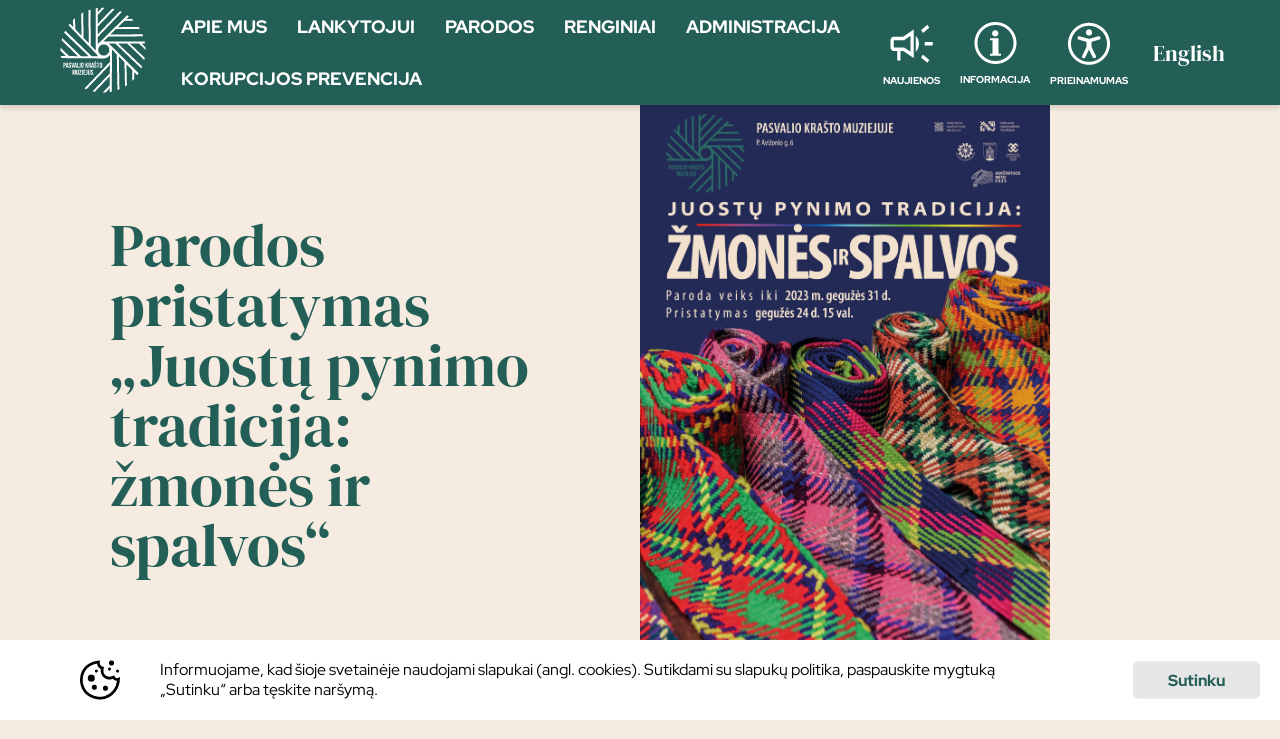

--- FILE ---
content_type: text/html; charset=UTF-8
request_url: https://muziejus.visitpasvalys.lt/naujienos/parodos-pristatymas-juostu-pynimo-tradicija-zmones-ir-spalvos/
body_size: 12287
content:

<!DOCTYPE html>
<html lang="lt-LT">
<head>
    <meta charset="UTF-8" />

    <title>
        Pasvalio krašto muziejus - Parodos pristatymas „Juostų pynimo tradicija: žmonės ir spalvos“    </title>
    <meta name="viewport" content="initial-scale=1,maximum-scale=3" />
    <meta http-equiv="Cache-control" content="must-revalidate" />

    <link rel="icon" href="https://muziejus.visitpasvalys.lt/wp-content/themes/mm_theme/favico.png" />

    <meta name="author" content="MultimediaMark" />
    <meta name="description" content="Turistinę informaciją apie lankytinas vietas" />
    <meta name="keywords" content="Pasvalys, Turizmas, Informacija, Centras, Muziejus" />

    <meta name="theme-color" content="#ffffff" />

    <meta property="og:url" content="https://muziejus.visitpasvalys.lt/naujienos/parodos-pristatymas-juostu-pynimo-tradicija-zmones-ir-spalvos" />
    <meta property="og:type" content="website" />
    <meta property="og:title" content="Pasvalio krašto muziejus - Parodos pristatymas „Juostų pynimo tradicija: žmonės ir spalvos“" />
    <meta property="og:description" content="Turistinę informaciją apie lankytinas vietas" />
    <meta property="og:image" content="https://muziejus.visitpasvalys.lt/wp-content/themes/mm_theme/screenshot.jpg" />

    <meta name='robots' content='max-image-preview:large' />
<script type="text/javascript">
window._wpemojiSettings = {"baseUrl":"https:\/\/s.w.org\/images\/core\/emoji\/14.0.0\/72x72\/","ext":".png","svgUrl":"https:\/\/s.w.org\/images\/core\/emoji\/14.0.0\/svg\/","svgExt":".svg","source":{"concatemoji":"https:\/\/muziejus.visitpasvalys.lt\/wp-includes\/js\/wp-emoji-release.min.js?ver=998bfbb6d830786c9d51acfdf867b847"}};
/*! This file is auto-generated */
!function(e,a,t){var n,r,o,i=a.createElement("canvas"),p=i.getContext&&i.getContext("2d");function s(e,t){var a=String.fromCharCode,e=(p.clearRect(0,0,i.width,i.height),p.fillText(a.apply(this,e),0,0),i.toDataURL());return p.clearRect(0,0,i.width,i.height),p.fillText(a.apply(this,t),0,0),e===i.toDataURL()}function c(e){var t=a.createElement("script");t.src=e,t.defer=t.type="text/javascript",a.getElementsByTagName("head")[0].appendChild(t)}for(o=Array("flag","emoji"),t.supports={everything:!0,everythingExceptFlag:!0},r=0;r<o.length;r++)t.supports[o[r]]=function(e){if(p&&p.fillText)switch(p.textBaseline="top",p.font="600 32px Arial",e){case"flag":return s([127987,65039,8205,9895,65039],[127987,65039,8203,9895,65039])?!1:!s([55356,56826,55356,56819],[55356,56826,8203,55356,56819])&&!s([55356,57332,56128,56423,56128,56418,56128,56421,56128,56430,56128,56423,56128,56447],[55356,57332,8203,56128,56423,8203,56128,56418,8203,56128,56421,8203,56128,56430,8203,56128,56423,8203,56128,56447]);case"emoji":return!s([129777,127995,8205,129778,127999],[129777,127995,8203,129778,127999])}return!1}(o[r]),t.supports.everything=t.supports.everything&&t.supports[o[r]],"flag"!==o[r]&&(t.supports.everythingExceptFlag=t.supports.everythingExceptFlag&&t.supports[o[r]]);t.supports.everythingExceptFlag=t.supports.everythingExceptFlag&&!t.supports.flag,t.DOMReady=!1,t.readyCallback=function(){t.DOMReady=!0},t.supports.everything||(n=function(){t.readyCallback()},a.addEventListener?(a.addEventListener("DOMContentLoaded",n,!1),e.addEventListener("load",n,!1)):(e.attachEvent("onload",n),a.attachEvent("onreadystatechange",function(){"complete"===a.readyState&&t.readyCallback()})),(e=t.source||{}).concatemoji?c(e.concatemoji):e.wpemoji&&e.twemoji&&(c(e.twemoji),c(e.wpemoji)))}(window,document,window._wpemojiSettings);
</script>
<style type="text/css">
img.wp-smiley,
img.emoji {
	display: inline !important;
	border: none !important;
	box-shadow: none !important;
	height: 1em !important;
	width: 1em !important;
	margin: 0 0.07em !important;
	vertical-align: -0.1em !important;
	background: none !important;
	padding: 0 !important;
}
</style>
	<link rel='stylesheet' id='wp-block-library-css' href='https://muziejus.visitpasvalys.lt/wp-includes/css/dist/block-library/style.min.css?ver=998bfbb6d830786c9d51acfdf867b847' type='text/css' media='all' />
<link rel='stylesheet' id='classic-theme-styles-css' href='https://muziejus.visitpasvalys.lt/wp-includes/css/classic-themes.min.css?ver=1' type='text/css' media='all' />
<style id='global-styles-inline-css' type='text/css'>
body{--wp--preset--color--black: #000000;--wp--preset--color--cyan-bluish-gray: #abb8c3;--wp--preset--color--white: #ffffff;--wp--preset--color--pale-pink: #f78da7;--wp--preset--color--vivid-red: #cf2e2e;--wp--preset--color--luminous-vivid-orange: #ff6900;--wp--preset--color--luminous-vivid-amber: #fcb900;--wp--preset--color--light-green-cyan: #7bdcb5;--wp--preset--color--vivid-green-cyan: #00d084;--wp--preset--color--pale-cyan-blue: #8ed1fc;--wp--preset--color--vivid-cyan-blue: #0693e3;--wp--preset--color--vivid-purple: #9b51e0;--wp--preset--gradient--vivid-cyan-blue-to-vivid-purple: linear-gradient(135deg,rgba(6,147,227,1) 0%,rgb(155,81,224) 100%);--wp--preset--gradient--light-green-cyan-to-vivid-green-cyan: linear-gradient(135deg,rgb(122,220,180) 0%,rgb(0,208,130) 100%);--wp--preset--gradient--luminous-vivid-amber-to-luminous-vivid-orange: linear-gradient(135deg,rgba(252,185,0,1) 0%,rgba(255,105,0,1) 100%);--wp--preset--gradient--luminous-vivid-orange-to-vivid-red: linear-gradient(135deg,rgba(255,105,0,1) 0%,rgb(207,46,46) 100%);--wp--preset--gradient--very-light-gray-to-cyan-bluish-gray: linear-gradient(135deg,rgb(238,238,238) 0%,rgb(169,184,195) 100%);--wp--preset--gradient--cool-to-warm-spectrum: linear-gradient(135deg,rgb(74,234,220) 0%,rgb(151,120,209) 20%,rgb(207,42,186) 40%,rgb(238,44,130) 60%,rgb(251,105,98) 80%,rgb(254,248,76) 100%);--wp--preset--gradient--blush-light-purple: linear-gradient(135deg,rgb(255,206,236) 0%,rgb(152,150,240) 100%);--wp--preset--gradient--blush-bordeaux: linear-gradient(135deg,rgb(254,205,165) 0%,rgb(254,45,45) 50%,rgb(107,0,62) 100%);--wp--preset--gradient--luminous-dusk: linear-gradient(135deg,rgb(255,203,112) 0%,rgb(199,81,192) 50%,rgb(65,88,208) 100%);--wp--preset--gradient--pale-ocean: linear-gradient(135deg,rgb(255,245,203) 0%,rgb(182,227,212) 50%,rgb(51,167,181) 100%);--wp--preset--gradient--electric-grass: linear-gradient(135deg,rgb(202,248,128) 0%,rgb(113,206,126) 100%);--wp--preset--gradient--midnight: linear-gradient(135deg,rgb(2,3,129) 0%,rgb(40,116,252) 100%);--wp--preset--duotone--dark-grayscale: url('#wp-duotone-dark-grayscale');--wp--preset--duotone--grayscale: url('#wp-duotone-grayscale');--wp--preset--duotone--purple-yellow: url('#wp-duotone-purple-yellow');--wp--preset--duotone--blue-red: url('#wp-duotone-blue-red');--wp--preset--duotone--midnight: url('#wp-duotone-midnight');--wp--preset--duotone--magenta-yellow: url('#wp-duotone-magenta-yellow');--wp--preset--duotone--purple-green: url('#wp-duotone-purple-green');--wp--preset--duotone--blue-orange: url('#wp-duotone-blue-orange');--wp--preset--font-size--small: 13px;--wp--preset--font-size--medium: 20px;--wp--preset--font-size--large: 36px;--wp--preset--font-size--x-large: 42px;--wp--preset--spacing--20: 0.44rem;--wp--preset--spacing--30: 0.67rem;--wp--preset--spacing--40: 1rem;--wp--preset--spacing--50: 1.5rem;--wp--preset--spacing--60: 2.25rem;--wp--preset--spacing--70: 3.38rem;--wp--preset--spacing--80: 5.06rem;}:where(.is-layout-flex){gap: 0.5em;}body .is-layout-flow > .alignleft{float: left;margin-inline-start: 0;margin-inline-end: 2em;}body .is-layout-flow > .alignright{float: right;margin-inline-start: 2em;margin-inline-end: 0;}body .is-layout-flow > .aligncenter{margin-left: auto !important;margin-right: auto !important;}body .is-layout-constrained > .alignleft{float: left;margin-inline-start: 0;margin-inline-end: 2em;}body .is-layout-constrained > .alignright{float: right;margin-inline-start: 2em;margin-inline-end: 0;}body .is-layout-constrained > .aligncenter{margin-left: auto !important;margin-right: auto !important;}body .is-layout-constrained > :where(:not(.alignleft):not(.alignright):not(.alignfull)){max-width: var(--wp--style--global--content-size);margin-left: auto !important;margin-right: auto !important;}body .is-layout-constrained > .alignwide{max-width: var(--wp--style--global--wide-size);}body .is-layout-flex{display: flex;}body .is-layout-flex{flex-wrap: wrap;align-items: center;}body .is-layout-flex > *{margin: 0;}:where(.wp-block-columns.is-layout-flex){gap: 2em;}.has-black-color{color: var(--wp--preset--color--black) !important;}.has-cyan-bluish-gray-color{color: var(--wp--preset--color--cyan-bluish-gray) !important;}.has-white-color{color: var(--wp--preset--color--white) !important;}.has-pale-pink-color{color: var(--wp--preset--color--pale-pink) !important;}.has-vivid-red-color{color: var(--wp--preset--color--vivid-red) !important;}.has-luminous-vivid-orange-color{color: var(--wp--preset--color--luminous-vivid-orange) !important;}.has-luminous-vivid-amber-color{color: var(--wp--preset--color--luminous-vivid-amber) !important;}.has-light-green-cyan-color{color: var(--wp--preset--color--light-green-cyan) !important;}.has-vivid-green-cyan-color{color: var(--wp--preset--color--vivid-green-cyan) !important;}.has-pale-cyan-blue-color{color: var(--wp--preset--color--pale-cyan-blue) !important;}.has-vivid-cyan-blue-color{color: var(--wp--preset--color--vivid-cyan-blue) !important;}.has-vivid-purple-color{color: var(--wp--preset--color--vivid-purple) !important;}.has-black-background-color{background-color: var(--wp--preset--color--black) !important;}.has-cyan-bluish-gray-background-color{background-color: var(--wp--preset--color--cyan-bluish-gray) !important;}.has-white-background-color{background-color: var(--wp--preset--color--white) !important;}.has-pale-pink-background-color{background-color: var(--wp--preset--color--pale-pink) !important;}.has-vivid-red-background-color{background-color: var(--wp--preset--color--vivid-red) !important;}.has-luminous-vivid-orange-background-color{background-color: var(--wp--preset--color--luminous-vivid-orange) !important;}.has-luminous-vivid-amber-background-color{background-color: var(--wp--preset--color--luminous-vivid-amber) !important;}.has-light-green-cyan-background-color{background-color: var(--wp--preset--color--light-green-cyan) !important;}.has-vivid-green-cyan-background-color{background-color: var(--wp--preset--color--vivid-green-cyan) !important;}.has-pale-cyan-blue-background-color{background-color: var(--wp--preset--color--pale-cyan-blue) !important;}.has-vivid-cyan-blue-background-color{background-color: var(--wp--preset--color--vivid-cyan-blue) !important;}.has-vivid-purple-background-color{background-color: var(--wp--preset--color--vivid-purple) !important;}.has-black-border-color{border-color: var(--wp--preset--color--black) !important;}.has-cyan-bluish-gray-border-color{border-color: var(--wp--preset--color--cyan-bluish-gray) !important;}.has-white-border-color{border-color: var(--wp--preset--color--white) !important;}.has-pale-pink-border-color{border-color: var(--wp--preset--color--pale-pink) !important;}.has-vivid-red-border-color{border-color: var(--wp--preset--color--vivid-red) !important;}.has-luminous-vivid-orange-border-color{border-color: var(--wp--preset--color--luminous-vivid-orange) !important;}.has-luminous-vivid-amber-border-color{border-color: var(--wp--preset--color--luminous-vivid-amber) !important;}.has-light-green-cyan-border-color{border-color: var(--wp--preset--color--light-green-cyan) !important;}.has-vivid-green-cyan-border-color{border-color: var(--wp--preset--color--vivid-green-cyan) !important;}.has-pale-cyan-blue-border-color{border-color: var(--wp--preset--color--pale-cyan-blue) !important;}.has-vivid-cyan-blue-border-color{border-color: var(--wp--preset--color--vivid-cyan-blue) !important;}.has-vivid-purple-border-color{border-color: var(--wp--preset--color--vivid-purple) !important;}.has-vivid-cyan-blue-to-vivid-purple-gradient-background{background: var(--wp--preset--gradient--vivid-cyan-blue-to-vivid-purple) !important;}.has-light-green-cyan-to-vivid-green-cyan-gradient-background{background: var(--wp--preset--gradient--light-green-cyan-to-vivid-green-cyan) !important;}.has-luminous-vivid-amber-to-luminous-vivid-orange-gradient-background{background: var(--wp--preset--gradient--luminous-vivid-amber-to-luminous-vivid-orange) !important;}.has-luminous-vivid-orange-to-vivid-red-gradient-background{background: var(--wp--preset--gradient--luminous-vivid-orange-to-vivid-red) !important;}.has-very-light-gray-to-cyan-bluish-gray-gradient-background{background: var(--wp--preset--gradient--very-light-gray-to-cyan-bluish-gray) !important;}.has-cool-to-warm-spectrum-gradient-background{background: var(--wp--preset--gradient--cool-to-warm-spectrum) !important;}.has-blush-light-purple-gradient-background{background: var(--wp--preset--gradient--blush-light-purple) !important;}.has-blush-bordeaux-gradient-background{background: var(--wp--preset--gradient--blush-bordeaux) !important;}.has-luminous-dusk-gradient-background{background: var(--wp--preset--gradient--luminous-dusk) !important;}.has-pale-ocean-gradient-background{background: var(--wp--preset--gradient--pale-ocean) !important;}.has-electric-grass-gradient-background{background: var(--wp--preset--gradient--electric-grass) !important;}.has-midnight-gradient-background{background: var(--wp--preset--gradient--midnight) !important;}.has-small-font-size{font-size: var(--wp--preset--font-size--small) !important;}.has-medium-font-size{font-size: var(--wp--preset--font-size--medium) !important;}.has-large-font-size{font-size: var(--wp--preset--font-size--large) !important;}.has-x-large-font-size{font-size: var(--wp--preset--font-size--x-large) !important;}
.wp-block-navigation a:where(:not(.wp-element-button)){color: inherit;}
:where(.wp-block-columns.is-layout-flex){gap: 2em;}
.wp-block-pullquote{font-size: 1.5em;line-height: 1.6;}
</style>
<link rel='stylesheet' id='mm-style-css' href='https://muziejus.visitpasvalys.lt/wp-content/themes/mm_theme/assets/css/style.min.css?ver=1' type='text/css' media='all' />
<link rel='stylesheet' id='mm-swiperjs-css' href='https://muziejus.visitpasvalys.lt/wp-content/themes/mm_theme/assets/swiper/swiper-bundle.min.css?ver=1' type='text/css' media='all' />
<link rel='stylesheet' id='mm-photoswipe-css' href='https://muziejus.visitpasvalys.lt/wp-content/themes/mm_theme/assets/photoswipe/photoswipe.min.css?ver=1' type='text/css' media='all' />
<link rel='stylesheet' id='mm-photoswipe-skin-css' href='https://muziejus.visitpasvalys.lt/wp-content/themes/mm_theme/assets/photoswipe/default-skin.min.css?ver=1' type='text/css' media='all' />
<link rel='stylesheet' id='mm-accessibility-css' href='https://muziejus.visitpasvalys.lt/wp-content/themes/mm_theme/assets/accessibility/style-accessibility.min.css?ver=1' type='text/css' media='all' />
<link rel='stylesheet' id='wpglobus-css' href='https://muziejus.visitpasvalys.lt/wp-content/plugins/wpglobus/includes/css/wpglobus.css?ver=2.10.8' type='text/css' media='all' />
<script type='text/javascript' src='https://muziejus.visitpasvalys.lt/wp-includes/js/jquery/jquery.min.js?ver=3.6.1' id='jquery-core-js'></script>
<script type='text/javascript' src='https://muziejus.visitpasvalys.lt/wp-includes/js/jquery/jquery-migrate.min.js?ver=3.3.2' id='jquery-migrate-js'></script>
<script type='text/javascript' id='utils-js-extra'>
/* <![CDATA[ */
var userSettings = {"url":"\/","uid":"0","time":"1768659920","secure":"1"};
/* ]]> */
</script>
<script type='text/javascript' src='https://muziejus.visitpasvalys.lt/wp-includes/js/utils.min.js?ver=998bfbb6d830786c9d51acfdf867b847' id='utils-js'></script>
<link rel="https://api.w.org/" href="https://muziejus.visitpasvalys.lt/wp-json/" /><link rel="alternate" type="application/json" href="https://muziejus.visitpasvalys.lt/wp-json/wp/v2/naujienos/2108" /><link rel="EditURI" type="application/rsd+xml" title="RSD" href="https://muziejus.visitpasvalys.lt/xmlrpc.php?rsd" />
<link rel="wlwmanifest" type="application/wlwmanifest+xml" href="https://muziejus.visitpasvalys.lt/wp-includes/wlwmanifest.xml" />

<link rel="canonical" href="https://muziejus.visitpasvalys.lt/naujienos/parodos-pristatymas-juostu-pynimo-tradicija-zmones-ir-spalvos/" />
<link rel='shortlink' href='https://muziejus.visitpasvalys.lt/?p=2108' />
<link rel="alternate" type="application/json+oembed" href="https://muziejus.visitpasvalys.lt/wp-json/oembed/1.0/embed?url=https%3A%2F%2Fmuziejus.visitpasvalys.lt%2Fnaujienos%2Fparodos-pristatymas-juostu-pynimo-tradicija-zmones-ir-spalvos%2F" />
<link rel="alternate" type="text/xml+oembed" href="https://muziejus.visitpasvalys.lt/wp-json/oembed/1.0/embed?url=https%3A%2F%2Fmuziejus.visitpasvalys.lt%2Fnaujienos%2Fparodos-pristatymas-juostu-pynimo-tradicija-zmones-ir-spalvos%2F&#038;format=xml" />
<style type="text/css">
#pojo-a11y-toolbar .pojo-a11y-toolbar-toggle a{ background-color: #4054b2;	color: #ffffff;}
#pojo-a11y-toolbar .pojo-a11y-toolbar-overlay, #pojo-a11y-toolbar .pojo-a11y-toolbar-overlay ul.pojo-a11y-toolbar-items.pojo-a11y-links{ border-color: #4054b2;}
body.pojo-a11y-focusable a:focus{ outline-style: solid !important;	outline-width: 1px !important;	outline-color: #FF0000 !important;}
#pojo-a11y-toolbar{ top: {:lt}100px{:}{:en}125{:} !important;}
#pojo-a11y-toolbar .pojo-a11y-toolbar-overlay{ background-color: #ffffff;}
#pojo-a11y-toolbar .pojo-a11y-toolbar-overlay ul.pojo-a11y-toolbar-items li.pojo-a11y-toolbar-item a, #pojo-a11y-toolbar .pojo-a11y-toolbar-overlay p.pojo-a11y-toolbar-title{ color: #333333;}
#pojo-a11y-toolbar .pojo-a11y-toolbar-overlay ul.pojo-a11y-toolbar-items li.pojo-a11y-toolbar-item a.active{ background-color: #4054b2;	color: #ffffff;}
@media (max-width: 767px) { #pojo-a11y-toolbar { top: 50px !important; } }</style>			<style type="text/css" media="screen">
				.wpglobus_flag_lt{background-image:url(https://muziejus.visitpasvalys.lt/wp-content/plugins/wpglobus/flags/lt.png)}
.wpglobus_flag_en{background-image:url(https://muziejus.visitpasvalys.lt/wp-content/plugins/wpglobus/flags/us.png)}
			</style>
			<link rel="alternate" hreflang="lt-LT" href="https://muziejus.visitpasvalys.lt/naujienos/parodos-pristatymas-juostu-pynimo-tradicija-zmones-ir-spalvos/" /><link rel="alternate" hreflang="en-US" href="https://muziejus.visitpasvalys.lt/en/naujienos/parodos-pristatymas-juostu-pynimo-tradicija-zmones-ir-spalvos/" />
</head>
<body class="naujienos-template-default single single-naujienos postid-2108"><header id="navigation-primary">
    <div>
        <div class="logo">
            <a href="https://muziejus.visitpasvalys.lt" aria-label="home">
                                    <img src="https://muziejus.visitpasvalys.lt/wp-content/themes/mm_theme/assets/icons/logo-muziejus.svg" alt="logo" />
                                </a>
        </div>
        <div class="navigation">
            <nav>
                <ul id="menu-menu-1" class="menu"><li id="menu-item-61" class="menu-item menu-item-type-post_type menu-item-object-page menu-item-has-children menu-item-61"><a href="https://muziejus.visitpasvalys.lt/muziejaus-istorija/"><span>Apie Mus</span></a>
<ul class="sub-menu">
	<li id="menu-item-60" class="menu-item menu-item-type-post_type menu-item-object-page menu-item-60"><a href="https://muziejus.visitpasvalys.lt/muziejaus-istorija/"><span>Muziejaus istorija</span></a></li>
	<li id="menu-item-74" class="menu-item menu-item-type-post_type_archive menu-item-object-muziejaus-skyriai menu-item-74"><a href="https://muziejus.visitpasvalys.lt/muziejaus-skyriai/"><span>Muziejaus skyriai</span></a></li>
	<li id="menu-item-71" class="menu-item menu-item-type-post_type menu-item-object-page menu-item-71"><a href="https://muziejus.visitpasvalys.lt/pasvalio-krasto-vaizdo-studija-langs/"><span>Pasvalio krašto vaizdo studija „Langs“</span></a></li>
</ul>
</li>
<li id="menu-item-75" class="menu-item menu-item-type-post_type_archive menu-item-object-ekspozicijos menu-item-has-children menu-item-75"><a href="https://muziejus.visitpasvalys.lt/ekspozicijos/"><span>Lankytojui</span></a>
<ul class="sub-menu">
	<li id="menu-item-76" class="menu-item menu-item-type-post_type_archive menu-item-object-ekspozicijos menu-item-76"><a href="https://muziejus.visitpasvalys.lt/ekspozicijos/"><span>Ekspozicijos</span></a></li>
	<li id="menu-item-78" class="menu-item menu-item-type-post_type_archive menu-item-object-edukacijos menu-item-78"><a href="https://muziejus.visitpasvalys.lt/edukacijos/"><span>Edukacijos</span></a></li>
	<li id="menu-item-77" class="menu-item menu-item-type-post_type_archive menu-item-object-ekskursijos menu-item-77"><a href="https://muziejus.visitpasvalys.lt/ekskursijos/"><span>Ekskursijos</span></a></li>
	<li id="menu-item-80" class="menu-item menu-item-type-post_type menu-item-object-page menu-item-80"><a href="https://muziejus.visitpasvalys.lt/pabegimu-kambarys/"><span>Pabėgimų kambarys</span></a></li>
	<li id="menu-item-4369" class="menu-item menu-item-type-post_type menu-item-object-page menu-item-4369"><a href="https://muziejus.visitpasvalys.lt/vaiku-zaidimu-kambarys/"><span>Vaikų žaidimų kambarys</span></a></li>
	<li id="menu-item-79" class="menu-item menu-item-type-post_type menu-item-object-page menu-item-79"><a href="https://muziejus.visitpasvalys.lt/virtualus-turas/"><span>Virtualus turas</span></a></li>
	<li id="menu-item-81" class="menu-item menu-item-type-post_type_archive menu-item-object-leidiniai menu-item-81"><a href="https://muziejus.visitpasvalys.lt/leidiniai/"><span>Leidiniai</span></a></li>
	<li id="menu-item-82" class="menu-item menu-item-type-post_type menu-item-object-page menu-item-82"><a href="https://muziejus.visitpasvalys.lt/kitos-paslaugos/"><span>Kitos paslaugos</span></a></li>
</ul>
</li>
<li id="menu-item-83" class="menu-item menu-item-type-post_type_archive menu-item-object-parodos menu-item-83"><a href="https://muziejus.visitpasvalys.lt/parodos/"><span>Parodos</span></a></li>
<li id="menu-item-65" class="menu-item menu-item-type-post_type_archive menu-item-object-renginiai menu-item-65"><a href="https://muziejus.visitpasvalys.lt/renginiai/"><span>Renginiai</span></a></li>
<li id="menu-item-66" class="menu-item menu-item-type-post_type_archive menu-item-object-dokumentai menu-item-has-children menu-item-66"><a href="https://muziejus.visitpasvalys.lt/dokumentai/"><span>Administracija</span></a>
<ul class="sub-menu">
	<li id="menu-item-67" class="menu-item menu-item-type-post_type_archive menu-item-object-dokumentai menu-item-67"><a href="https://muziejus.visitpasvalys.lt/dokumentai/"><span>Dokumentai</span></a></li>
	<li id="menu-item-68" class="menu-item menu-item-type-post_type_archive menu-item-object-projektai menu-item-68"><a href="https://muziejus.visitpasvalys.lt/projektai/"><span>Projektai</span></a></li>
	<li id="menu-item-69" class="menu-item menu-item-type-post_type menu-item-object-page menu-item-69"><a href="https://muziejus.visitpasvalys.lt/struktura-ir-kontaktai/"><span>Struktūra ir kontaktai</span></a></li>
</ul>
</li>
<li id="menu-item-3421" class="menu-item menu-item-type-custom menu-item-object-custom menu-item-3421"><a href="https://muziejus.visitpasvalys.lt/dokumentai/?f=38"><span>Korupcijos prevencija</span></a></li>
</ul>            </nav>
        </div>
        <div class="extra">
            <div class="buttons">
                
                    <div>
                        <a href="https://muziejus.visitpasvalys.lt/naujienos/" aria-label="news">
                            <img src="https://muziejus.visitpasvalys.lt/wp-content/themes/mm_theme/assets/icons/icon-news.svg" alt="icon" />
                            <p>
                                Naujienos                            </p>
                        </a>
                    </div>

                    
                    <div>
                        <a href="https://muziejus.visitpasvalys.lt/informacija/" aria-label="information">
                            <img src="https://muziejus.visitpasvalys.lt/wp-content/themes/mm_theme/assets/icons/icon-info.svg" alt="icon" />
                            <p>
                                Informacija                            </p>
                        </a>
                    </div>

                    
                    <div>
                        <a href="https://muziejus.visitpasvalys.lt/prieinamumas/" aria-label="accessibility">
                            <img src="https://muziejus.visitpasvalys.lt/wp-content/themes/mm_theme/assets/icons/icon-accessibility.svg" alt="icon" />
                            <p>
                                Prieinamumas                            </p>
                        </a>
                    </div>

                                </div>
            <div class="languages">
                
                        <a href="https://muziejus.visitpasvalys.lt/en/naujienos/parodos-pristatymas-juostu-pynimo-tradicija-zmones-ir-spalvos/" aria-label="language switch">
                            <span>
                                English                            </span>
                        </a>

                                    </div>
        </div>
    </div>
</header>

<header id="navigation-bar-mobile">
    <div class="logo">
        <a href="https://muziejus.visitpasvalys.lt" aria-label="home">
            <img src="https://muziejus.visitpasvalys.lt/wp-content/themes/mm_theme/assets/icons/logo-muziejus-mobile.svg" alt="logo" />
        </a>
    </div>
    <div class="button">
        <button type="button">
            <img src="https://muziejus.visitpasvalys.lt/wp-content/themes/mm_theme/assets/icons/menu-burger-mobile.svg" alt="menu open" />
        </button>
    </div>
</header>

<div id="navigation-panel-mobile">
    <div class="wrap">
        <button class="close">
            <img src="https://muziejus.visitpasvalys.lt/wp-content/themes/mm_theme/assets/icons/menu-close-mobile.svg" alt="close button" />
        </button>

        <div class="languages">
            
                    <a href="https://muziejus.visitpasvalys.lt/en/naujienos/parodos-pristatymas-juostu-pynimo-tradicija-zmones-ir-spalvos/" aria-label="language switch">
                        English                    </a>

                            </div>

        <div class="extra">
            
                <a href="https://muziejus.visitpasvalys.lt/naujienos/" aria-label="news">
                    <img src="https://muziejus.visitpasvalys.lt/wp-content/themes/mm_theme/assets/icons/icon-news.svg" alt="icon" />
                    <p>
                        Naujienos                    </p>
                </a>

                
                <a href="https://muziejus.visitpasvalys.lt/informacija/" aria-label="information">
                    <img src="https://muziejus.visitpasvalys.lt/wp-content/themes/mm_theme/assets/icons/icon-info.svg" alt="icon" />
                    <p>
                        Informacija                    </p>
                </a>

                
                <a href="https://muziejus.visitpasvalys.lt/prieinamumas/" aria-label="accessibility">
                    <img src="https://muziejus.visitpasvalys.lt/wp-content/themes/mm_theme/assets/icons/icon-accessibility.svg" alt="icon" />
                    <p>
                        Prieinamumas                    </p>
                </a>

                        </div>

        <div class="navigation">
            <nav>
                <ul id="menu-menu-2" class="menu"><li class="menu-item menu-item-type-post_type menu-item-object-page menu-item-has-children menu-item-61"><a href="https://muziejus.visitpasvalys.lt/muziejaus-istorija/">Apie Mus</a>
<ul class="sub-menu">
	<li class="menu-item menu-item-type-post_type menu-item-object-page menu-item-60"><a href="https://muziejus.visitpasvalys.lt/muziejaus-istorija/">Muziejaus istorija</a></li>
	<li class="menu-item menu-item-type-post_type_archive menu-item-object-muziejaus-skyriai menu-item-74"><a href="https://muziejus.visitpasvalys.lt/muziejaus-skyriai/">Muziejaus skyriai</a></li>
	<li class="menu-item menu-item-type-post_type menu-item-object-page menu-item-71"><a href="https://muziejus.visitpasvalys.lt/pasvalio-krasto-vaizdo-studija-langs/">Pasvalio krašto vaizdo studija „Langs“</a></li>
</ul>
</li>
<li class="menu-item menu-item-type-post_type_archive menu-item-object-ekspozicijos menu-item-has-children menu-item-75"><a href="https://muziejus.visitpasvalys.lt/ekspozicijos/">Lankytojui</a>
<ul class="sub-menu">
	<li class="menu-item menu-item-type-post_type_archive menu-item-object-ekspozicijos menu-item-76"><a href="https://muziejus.visitpasvalys.lt/ekspozicijos/">Ekspozicijos</a></li>
	<li class="menu-item menu-item-type-post_type_archive menu-item-object-edukacijos menu-item-78"><a href="https://muziejus.visitpasvalys.lt/edukacijos/">Edukacijos</a></li>
	<li class="menu-item menu-item-type-post_type_archive menu-item-object-ekskursijos menu-item-77"><a href="https://muziejus.visitpasvalys.lt/ekskursijos/">Ekskursijos</a></li>
	<li class="menu-item menu-item-type-post_type menu-item-object-page menu-item-80"><a href="https://muziejus.visitpasvalys.lt/pabegimu-kambarys/">Pabėgimų kambarys</a></li>
	<li class="menu-item menu-item-type-post_type menu-item-object-page menu-item-4369"><a href="https://muziejus.visitpasvalys.lt/vaiku-zaidimu-kambarys/">Vaikų žaidimų kambarys</a></li>
	<li class="menu-item menu-item-type-post_type menu-item-object-page menu-item-79"><a href="https://muziejus.visitpasvalys.lt/virtualus-turas/">Virtualus turas</a></li>
	<li class="menu-item menu-item-type-post_type_archive menu-item-object-leidiniai menu-item-81"><a href="https://muziejus.visitpasvalys.lt/leidiniai/">Leidiniai</a></li>
	<li class="menu-item menu-item-type-post_type menu-item-object-page menu-item-82"><a href="https://muziejus.visitpasvalys.lt/kitos-paslaugos/">Kitos paslaugos</a></li>
</ul>
</li>
<li class="menu-item menu-item-type-post_type_archive menu-item-object-parodos menu-item-83"><a href="https://muziejus.visitpasvalys.lt/parodos/">Parodos</a></li>
<li class="menu-item menu-item-type-post_type_archive menu-item-object-renginiai menu-item-65"><a href="https://muziejus.visitpasvalys.lt/renginiai/">Renginiai</a></li>
<li class="menu-item menu-item-type-post_type_archive menu-item-object-dokumentai menu-item-has-children menu-item-66"><a href="https://muziejus.visitpasvalys.lt/dokumentai/">Administracija</a>
<ul class="sub-menu">
	<li class="menu-item menu-item-type-post_type_archive menu-item-object-dokumentai menu-item-67"><a href="https://muziejus.visitpasvalys.lt/dokumentai/">Dokumentai</a></li>
	<li class="menu-item menu-item-type-post_type_archive menu-item-object-projektai menu-item-68"><a href="https://muziejus.visitpasvalys.lt/projektai/">Projektai</a></li>
	<li class="menu-item menu-item-type-post_type menu-item-object-page menu-item-69"><a href="https://muziejus.visitpasvalys.lt/struktura-ir-kontaktai/">Struktūra ir kontaktai</a></li>
</ul>
</li>
<li class="menu-item menu-item-type-custom menu-item-object-custom menu-item-3421"><a href="https://muziejus.visitpasvalys.lt/dokumentai/?f=38">Korupcijos prevencija</a></li>
</ul>            </nav>
        </div>
    </div>
</div>
        <div class="post-content">
            <div class="row-title">
                <div class="title">
                    <div>
                        <h3>
                            Parodos pristatymas „Juostų pynimo tradicija: žmonės ir spalvos“                        </h3>

                                            </div>
                </div>
                <div class="image">
                    <div style="background-image: url('https://muziejus.visitpasvalys.lt/wp-content/uploads/2023/05/A3-Juostos-Pasvaliui-1810x2560.jpg')"></div>
                </div>
            </div>

            <div class="row-content">
                <div class="extra-content">
                                    </div>
                <div class="content">
                    <div class="mm-content-style">
                        
<p><a>Gegužės 24 d. (trečiadienį), 15 val. parodos pristatymas „Juostų pynimo tradicija: žmonės ir spalvos“. Eksponuojamos seniausios aukštaitiškos juostos iš Lietuvos nacionalinio muziejaus ir Panevėžio kraštotyros muziejaus rinkinių bei šiuolaikiniai Aukštaitijos juostų pynėjų darbai.</a></p>
                    </div>
                </div>
            </div>

                    </div>

        
    <div class="main-title">
        Kitos naujienos    </div>

    <div class="news-section">
        <div class="decoration"></div>

        <div class="swiper news-main">
            <div class="swiper-wrapper">
                
                    <div class="swiper-slide">
                        <a href="https://muziejus.visitpasvalys.lt/naujienos/sviesiu-ir-jaukiu-artejanciu-svenciu/" aria-label="News Single">
                            <h3>
                                Šviesių ir jaukių artėjančių švenčių!                            </h3>
                            <!-- <div class="date">
                                2025 m. Gruodžio 22 d.                             </div> -->
                            <div class="excerpt">
                                <p>Pasvalio krašto muziejaus bendruomenė linki Jums šviesių ir jaukių artėjančių švenčių!</p>
                            </div>
                            <div class="more">
                                Skaityti daugiau                                <img src="https://muziejus.visitpasvalys.lt/wp-content/themes/mm_theme/assets/icons/e-array-right-long-black.svg" alt="array">
                            </div>
                            <div class="image">
                                <div style="background-image: url('https://muziejus.visitpasvalys.lt/wp-content/uploads/2025/12/Sveikinimas.gif')"></div>
                            </div>
                        </a>
                    </div>

                    
                    <div class="swiper-slide">
                        <a href="https://muziejus.visitpasvalys.lt/naujienos/renginys-skirtas-laisves-gyneju-dienos-35-osioms-metinems/" aria-label="News Single">
                            <h3>
                                Renginys skirtas laisvės gynėjų dienos 35-osioms metinėms                            </h3>
                            <!-- <div class="date">
                                2026 m. Sausio 5 d.                             </div> -->
                            <div class="excerpt">
                                <p>Sausio 13 d. (antradienį) 16 val. kviečiame į susitikimą su laisvės gynėjais, 1991 m. sausio 13-osios nakties įvykių dalyviais – Loreta Tručiliauskaite-Šlekiene ir Sauliumi Šlekiu. Šio susitikimo metu gyvi liudijimai leis dar kartą prisiminti lemtingus istorijos momentus, pajusti bendrystę ir pagerbti tuos, kurie gynė Lietuvos laisvę. Kviečiame visus, kuriems svarbi istorinė atmintis ir gyvas pasakojimas.</p>
                            </div>
                            <div class="more">
                                Skaityti daugiau                                <img src="https://muziejus.visitpasvalys.lt/wp-content/themes/mm_theme/assets/icons/e-array-right-long-black.svg" alt="array">
                            </div>
                            <div class="image">
                                <div style="background-image: url('https://muziejus.visitpasvalys.lt/wp-content/uploads/2026/01/610647366_1373470557909679_8769798903671571602_n.jpg')"></div>
                            </div>
                        </a>
                    </div>

                    
                    <div class="swiper-slide">
                        <a href="https://muziejus.visitpasvalys.lt/naujienos/bilietai-jau-prekyboje/" aria-label="News Single">
                            <h3>
                                Bilietai jau prekyboje!                            </h3>
                            <!-- <div class="date">
                                2026 m. Sausio 2 d.                             </div> -->
                            <div class="excerpt">
                                <p>Džiaugiamės galėdami pranešti, kad didelio populiarumo sulaukęs monospektaklis „Kolekcionierius“ sugrįžta! Kviečiame stabtelėti, ateiti ir pasiklausyti jautrių, gyvų bei įtraukiančių kolekcionieriaus istorijų.Spektaklis bus rodomas sausio 10 d. (šeštadienį) ir sausio 16 d. (penktadienį).</p>
                            </div>
                            <div class="more">
                                Skaityti daugiau                                <img src="https://muziejus.visitpasvalys.lt/wp-content/themes/mm_theme/assets/icons/e-array-right-long-black.svg" alt="array">
                            </div>
                            <div class="image">
                                <div style="background-image: url('https://muziejus.visitpasvalys.lt/wp-content/uploads/2026/01/606433157_1372741454649256_2887471228369398125_n.jpg')"></div>
                            </div>
                        </a>
                    </div>

                                </div>
        </div>

        <div class="mm-swiper-pagination"></div>

        <div class="more">
            <a href="https://muziejus.visitpasvalys.lt/naujienos/" aria-label="news archive">
                <img src="https://muziejus.visitpasvalys.lt/wp-content/themes/mm_theme/assets/icons/e-array-right-long-brown.svg" alt="Decoration" class="desktop-only" />
                <img src="https://muziejus.visitpasvalys.lt/wp-content/themes/mm_theme/assets/icons/e-array-right-long-black.svg" alt="Decoration" class="mobile-only" />
                <span>
                    Daugiau naujienų                </span>
            </a>
        </div>
    </div>

    <div class="fill-empty"></div>
<footer id="footer-primary">
    <div>
        <div class="navigation">
            <div class="logo">
                <a href="https://muziejus.visitpasvalys.lt" aria-label="Home">
                    <img src="https://muziejus.visitpasvalys.lt/wp-content/themes/mm_theme/assets/icons/logo-muziejus-footer.svg" alt="Logo"
                         class="desktop-only" />
                    <img src="https://muziejus.visitpasvalys.lt/wp-content/themes/mm_theme/assets/icons/logo-muziejus-footer-mobile.svg" alt="Logo"
                         class="mobile-only" />
                </a>
            </div>

            <div class="menu">
                
                        <div>
                            <a href="https://muziejus.visitpasvalys.lt/muziejaus-istorija/" class="primary" aria-label="page">
                                Apie Mus                            </a>
                        </div>

                        
                        <div>
                            <a href="https://muziejus.visitpasvalys.lt/muziejaus-istorija/" class="" aria-label="page">
                                Muziejaus istorija                            </a>
                        </div>

                        
                        <div>
                            <a href="https://muziejus.visitpasvalys.lt/muziejaus-skyriai/" class="" aria-label="page">
                                Muziejaus skyriai                            </a>
                        </div>

                        
                        <div>
                            <a href="https://muziejus.visitpasvalys.lt/pasvalio-krasto-vaizdo-studija-langs/" class="" aria-label="page">
                                Pasvalio krašto vaizdo studija „Langs“                            </a>
                        </div>

                        
                        <div>
                            <a href="https://muziejus.visitpasvalys.lt/ekspozicijos/" class="primary" aria-label="page">
                                Lankytojui                            </a>
                        </div>

                        
                        <div>
                            <a href="https://muziejus.visitpasvalys.lt/ekspozicijos/" class="" aria-label="page">
                                Ekspozicijos                            </a>
                        </div>

                        
                        <div>
                            <a href="https://muziejus.visitpasvalys.lt/edukacijos/" class="" aria-label="page">
                                Edukacijos                            </a>
                        </div>

                        
                        <div>
                            <a href="https://muziejus.visitpasvalys.lt/ekskursijos/" class="" aria-label="page">
                                Ekskursijos                            </a>
                        </div>

                        
                        <div>
                            <a href="https://muziejus.visitpasvalys.lt/pabegimu-kambarys/" class="" aria-label="page">
                                Pabėgimų kambarys                            </a>
                        </div>

                        
                        <div>
                            <a href="https://muziejus.visitpasvalys.lt/vaiku-zaidimu-kambarys/" class="" aria-label="page">
                                Vaikų žaidimų kambarys                            </a>
                        </div>

                        
                        <div>
                            <a href="https://muziejus.visitpasvalys.lt/virtualus-turas/" class="" aria-label="page">
                                Virtualus turas                            </a>
                        </div>

                        
                        <div>
                            <a href="https://muziejus.visitpasvalys.lt/leidiniai/" class="" aria-label="page">
                                Leidiniai                            </a>
                        </div>

                        
                        <div>
                            <a href="https://muziejus.visitpasvalys.lt/kitos-paslaugos/" class="" aria-label="page">
                                Kitos paslaugos                            </a>
                        </div>

                        
                        <div>
                            <a href="https://muziejus.visitpasvalys.lt/parodos/" class="primary" aria-label="page">
                                Parodos                            </a>
                        </div>

                        
                        <div>
                            <a href="https://muziejus.visitpasvalys.lt/renginiai/" class="primary" aria-label="page">
                                Renginiai                            </a>
                        </div>

                        
                        <div>
                            <a href="https://muziejus.visitpasvalys.lt/dokumentai/" class="primary" aria-label="page">
                                Administracija                            </a>
                        </div>

                        
                        <div>
                            <a href="https://muziejus.visitpasvalys.lt/dokumentai/" class="" aria-label="page">
                                Dokumentai                            </a>
                        </div>

                        
                        <div>
                            <a href="https://muziejus.visitpasvalys.lt/projektai/" class="" aria-label="page">
                                Projektai                            </a>
                        </div>

                        
                        <div>
                            <a href="https://muziejus.visitpasvalys.lt/struktura-ir-kontaktai/" class="" aria-label="page">
                                Struktūra ir kontaktai                            </a>
                        </div>

                        
                        <div>
                            <a href="https://muziejus.visitpasvalys.lt/dokumentai/?f=38" class="primary" aria-label="page">
                                Korupcijos prevencija                            </a>
                        </div>

                                    </div>
        </div>

        <div class="info">
            <div class="cols1">
                
                    <div class="text text-extra">
                        <p><strong>Adresas:</strong>&nbsp;P. Avižonio g. 6, LT-39149 Pasvalys</p><p><strong>Telefonas:</strong>&nbsp;+370 611 47369;</p><p><strong>El. paštas:</strong>&nbsp;<a href=\"mailto:muziejus@pasvalys.lt\" target=\"_blank\">muziejus@pasvalys.lt</a></p>                    </div>

                    
                <div class="redirect">
                    <a href="https://tic.visitpasvalys.lt/" target="_blank" aria-label="Redirect">
                        <img src="https://muziejus.visitpasvalys.lt/wp-content/themes/mm_theme/assets/icons/logo-tic-right-footer.svg" alt="Logo"
                             draggable="false" />
                    </a>
                </div>

                <div class="text">
                    2026 © Pasvalio krašto muziejus, Savivaldybės biudžetinė įstaiga,
                    Duomenys kaupiami ir saugomi Juridinių asmenų registre, kodas 188200560                </div>

                <div class="buttons">
                    
                        <a href="https://muziejus.visitpasvalys.lt/slapukai-ir-privatumas/">
                            <span class="icon">
                                <img src="https://muziejus.visitpasvalys.lt/wp-content/themes/mm_theme/assets/icons/e-array-right.svg"
                                     alt="decoration array" draggable="false" />
                            </span>
                            <span class="text">
                                Slapukai ir privatumas                            </span>
                        </a>

                                        </div>
            </div>
            <div class="cols2">
                <div class="redirect">
                    <a href="https://tic.visitpasvalys.lt/" target="_blank" aria-label="Redirect">
                        <img src="https://muziejus.visitpasvalys.lt/wp-content/themes/mm_theme/assets/icons/logo-tic-right-footer.svg" alt="Logo"
                             draggable="false" />
                    </a>
                </div>
            </div>
        </div>

        <div class="extra">
                            <div class="socials">
                    
                        <a href="https://www.facebook.com/Pasvaliomuziejus" target="_blank" aria-label="Facebook">
                            <img src="https://muziejus.visitpasvalys.lt/wp-content/themes/mm_theme/assets/icons/icon-facebook.svg" alt="Facebook Logo"
                                 draggable="false" />
                        </a>

                        
                        <a href="https://www.instagram.com/visitpasvalys/" target="_blank" aria-label="Instagram">
                            <img src="https://muziejus.visitpasvalys.lt/wp-content/themes/mm_theme/assets/icons/icon-instagram.svg" alt="Instagram logo"
                                 draggable="false" />
                        </a>

                        
                        <a href="https://www.youtube.com/channel/UCW6a3r4HPqFHJ0yFWRik9qQ/featured" target="_blank" aria-label="Youtube">
                            <img src="https://muziejus.visitpasvalys.lt/wp-content/themes/mm_theme/assets/icons/icon-youtube.svg" alt="Youtube logo"
                                 draggable="false" />
                        </a>

                                        </div>
                
            <div class="developer">
                <span>
                    Sprendimas:
                </span>

                <a href="https://multimediamark.lt" target="_blank" aria-label="MultimediaMark">
                    <img src="https://muziejus.visitpasvalys.lt/wp-content/themes/mm_theme/assets/images/logo-multimediamark.png"
                         alt="Logo, MultimediaMark" draggable="false" />
                </a>

                <a href="https://interactivemaps.eu" target="_blank" aria-label="InteractiveMaps">
                    <img src="https://muziejus.visitpasvalys.lt/wp-content/themes/mm_theme/assets/images/logo-interactivemaps.png"
                         alt="Logo, Interactivemaps, Reimagine Your City" draggable="false" />
                </a>
            </div>
        </div>
    </div>
</footer><div class="pswp" tabindex="-1" role="dialog" aria-hidden="true">
    <div class="pswp__bg"></div>

    <div class="pswp__scroll-wrap">

        <div class="pswp__container">
            <div class="pswp__item"></div>
            <div class="pswp__item"></div>
            <div class="pswp__item"></div>
        </div>

        <div class="pswp__ui pswp__ui--hidden">

            <div class="pswp__top-bar">
                <div class="pswp__counter"></div>
                <button class="pswp__button pswp__button--close" title="Close (Esc)"></button>
                <button class="pswp__button pswp__button--share" title="Share"></button>
                <button class="pswp__button pswp__button--fs" title="Toggle fullscreen"></button>
                <button class="pswp__button pswp__button--zoom" title="Zoom in/out"></button>
                <div class="pswp__preloader">
                    <div class="pswp__preloader__icn">
                        <div class="pswp__preloader__cut">
                            <div class="pswp__preloader__donut"></div>
                        </div>
                    </div>
                </div>
            </div>

            <div class="pswp__share-modal pswp__share-modal--hidden pswp__single-tap">
                <div class="pswp__share-tooltip"></div>
            </div>

            <button class="pswp__button pswp__button--arrow--left" title="Previous (arrow left)"></button>
            <button class="pswp__button pswp__button--arrow--right" title="Next (arrow right)"></button>

            <div class="pswp__caption">
                <div class="pswp__caption__center"></div>
            </div>
        </div>
    </div>
</div>
<div class="cookie">
    <svg viewBox="0 0 39.65755 38.71631">
        <path d="M20.168,39.69238A22.28743,22.28743,0,0,1,7.70459,35.59082C1.36475,30.96289-1.30469,22.124,1.21191,14.09619c2.26026-7.21,8.67041-12.04687,17.147-12.939L20.08154.97607l-.24511,1.71485a4.18973,4.18973,0,0,0,.74707,3.00342A4.13181,4.13181,0,0,0,22.834,7.19189l1.38282.35254-.42969,1.36133c-.10742.3418-1.001,3.40967.79,5.78028,1.7793,2.35644,5.293,3.0249,8.34961,1.5913l1.25976-.58984.55274,1.27637a2.45771,2.45771,0,0,0,3.2334,1.29345l1.958-.83154-.082,2.126c-.34277,8.918-5.94238,16.64746-13.93261,19.23242A18.57993,18.57993,0,0,1,20.168,39.69238ZM17.14355,4.05029C10.521,5.19775,5.5835,9.17725,3.78809,14.90381,1.6123,21.84473,3.87744,29.4541,9.2959,33.40918c.76953.5625,7.752,5.4082,15.78808,2.80664A17.96839,17.96839,0,0,0,37.01172,21.14844a5.3221,5.3221,0,0,1-2.04395-.40772,5.11976,5.11976,0,0,1-2.02343-1.56543,9.3777,9.3777,0,0,1-10.52149-2.86181A9.00971,9.00971,0,0,1,20.918,9.354a6.64654,6.64654,0,0,1-3.77442-5.30371Z"
              transform="translate(-0.27311 -0.97607)"/>
        <circle cx="11.22689" cy="17.52393" r="3.5"/>
        <circle cx="16.22689" cy="10.52393" r="1.5"/>
        <circle cx="14.22689" cy="26.52393" r="2.5"/>
        <circle cx="25.22689" cy="27.52393" r="2.5"/>
        <circle cx="31.22689" cy="2.52393" r="2.5"/>
        <circle cx="29.22689" cy="8.52393" r="1.5"/>
        <circle cx="37.22689" cy="10.52393" r="1.5"/>
    </svg>

    <p>
        Informuojame, kad šioje svetainėje naudojami slapukai (angl. cookies). Sutikdami su slapukų politika, paspauskite mygtuką „Sutinku“ arba tęskite naršymą.    </p>

    <button>
        Sutinku    </button>
</div><script type='text/javascript' id='pojo-a11y-js-extra'>
/* <![CDATA[ */
var PojoA11yOptions = {"focusable":"","remove_link_target":"","add_role_links":"","enable_save":"","save_expiration":""};
/* ]]> */
</script>
<script type='text/javascript' src='https://muziejus.visitpasvalys.lt/wp-content/plugins/pojo-accessibility/assets/js/app.min.js?ver=1.0.0' id='pojo-a11y-js'></script>
<script type='text/javascript' src='https://muziejus.visitpasvalys.lt/wp-content/themes/mm_theme/assets/swiper/swiper-bundle.min.js?ver=1' id='mm-swiperjs-js'></script>
<script type='text/javascript' src='https://muziejus.visitpasvalys.lt/wp-content/themes/mm_theme/assets/photoswipe/photoswipe.min.js?ver=1' id='mm-photoswipe-js'></script>
<script type='text/javascript' src='https://muziejus.visitpasvalys.lt/wp-content/themes/mm_theme/assets/photoswipe/photoswipe-ui-default.min.js?ver=1' id='mm-photoswipe-skin-js'></script>
<script type='text/javascript' src='https://muziejus.visitpasvalys.lt/wp-content/themes/mm_theme/assets/js/script.min.js?ver=1' id='mm-script-js'></script>
<script type='text/javascript' id='wpglobus-js-extra'>
/* <![CDATA[ */
var WPGlobus = {"version":"2.10.8","language":"lt","enabledLanguages":["lt","en"]};
/* ]]> */
</script>
<script type='text/javascript' src='https://muziejus.visitpasvalys.lt/wp-content/plugins/wpglobus/includes/js/wpglobus.min.js?ver=2.10.8' id='wpglobus-js'></script>
		<a id="pojo-a11y-skip-content" class="pojo-skip-link pojo-skip-content" tabindex="1" accesskey="s" href="#content">Skip to content</a>
				<nav id="pojo-a11y-toolbar" class="pojo-a11y-toolbar-right pojo-a11y-visible-desktop" role="navigation">
			<div class="pojo-a11y-toolbar-toggle">
				<a class="pojo-a11y-toolbar-link pojo-a11y-toolbar-toggle-link" href="javascript:void(0);" title="Accessibility Tools" role="button">
					<span class="pojo-sr-only sr-only">Open toolbar</span>
					<svg xmlns="http://www.w3.org/2000/svg" viewBox="0 0 100 100" fill="currentColor" width="1em">
						<title>Accessibility Tools</title>
						<path d="M50 .8c5.7 0 10.4 4.7 10.4 10.4S55.7 21.6 50 21.6s-10.4-4.7-10.4-10.4S44.3.8 50 .8zM92.2 32l-21.9 2.3c-2.6.3-4.6 2.5-4.6 5.2V94c0 2.9-2.3 5.2-5.2 5.2H60c-2.7 0-4.9-2.1-5.2-4.7l-2.2-24.7c-.1-1.5-1.4-2.5-2.8-2.4-1.3.1-2.2 1.1-2.4 2.4l-2.2 24.7c-.2 2.7-2.5 4.7-5.2 4.7h-.5c-2.9 0-5.2-2.3-5.2-5.2V39.4c0-2.7-2-4.9-4.6-5.2L7.8 32c-2.6-.3-4.6-2.5-4.6-5.2v-.5c0-2.6 2.1-4.7 4.7-4.7h.5c19.3 1.8 33.2 2.8 41.7 2.8s22.4-.9 41.7-2.8c2.6-.2 4.9 1.6 5.2 4.3v1c-.1 2.6-2.1 4.8-4.8 5.1z"/>					</svg>
				</a>
			</div>
			<div class="pojo-a11y-toolbar-overlay">
				<div class="pojo-a11y-toolbar-inner">
					<p class="pojo-a11y-toolbar-title">Accessibility Tools</p>
					
					<ul class="pojo-a11y-toolbar-items pojo-a11y-tools">
												
													<li class="pojo-a11y-toolbar-item">
								<a href="#" class="pojo-a11y-toolbar-link pojo-a11y-btn-background-group pojo-a11y-btn-grayscale" data-action="grayscale" data-action-group="schema" tabindex="-1" role="button">
									<span class="pojo-a11y-toolbar-icon"><svg version="1.1" xmlns="http://www.w3.org/2000/svg" width="1em" viewBox="0 0 448 448"><title>Pilkos spalvos</title><path fill="currentColor" d="M15.75 384h-15.75v-352h15.75v352zM31.5 383.75h-8v-351.75h8v351.75zM55 383.75h-7.75v-351.75h7.75v351.75zM94.25 383.75h-7.75v-351.75h7.75v351.75zM133.5 383.75h-15.5v-351.75h15.5v351.75zM165 383.75h-7.75v-351.75h7.75v351.75zM180.75 383.75h-7.75v-351.75h7.75v351.75zM196.5 383.75h-7.75v-351.75h7.75v351.75zM235.75 383.75h-15.75v-351.75h15.75v351.75zM275 383.75h-15.75v-351.75h15.75v351.75zM306.5 383.75h-15.75v-351.75h15.75v351.75zM338 383.75h-15.75v-351.75h15.75v351.75zM361.5 383.75h-15.75v-351.75h15.75v351.75zM408.75 383.75h-23.5v-351.75h23.5v351.75zM424.5 383.75h-8v-351.75h8v351.75zM448 384h-15.75v-352h15.75v352z"></path></svg></span><span class="pojo-a11y-toolbar-text">Pilkos spalvos</span>								</a>
							</li>
						
													<li class="pojo-a11y-toolbar-item">
								<a href="#" class="pojo-a11y-toolbar-link pojo-a11y-btn-background-group pojo-a11y-btn-high-contrast" data-action="high-contrast" data-action-group="schema" tabindex="-1" role="button">
									<span class="pojo-a11y-toolbar-icon"><svg version="1.1" xmlns="http://www.w3.org/2000/svg" width="1em" viewBox="0 0 448 448"><title>Didelis kontrastas</title><path fill="currentColor" d="M192 360v-272c-75 0-136 61-136 136s61 136 136 136zM384 224c0 106-86 192-192 192s-192-86-192-192 86-192 192-192 192 86 192 192z"></path></svg></span><span class="pojo-a11y-toolbar-text">Didelis kontrastas</span>								</a>
							</li>
						
													<li class="pojo-a11y-toolbar-item">
								<a href="#" class="pojo-a11y-toolbar-link pojo-a11y-btn-background-group pojo-a11y-btn-negative-contrast" data-action="negative-contrast" data-action-group="schema" tabindex="-1" role="button">

									<span class="pojo-a11y-toolbar-icon"><svg version="1.1" xmlns="http://www.w3.org/2000/svg" width="1em" viewBox="0 0 448 448"><title>Neigiamas kontrastas</title><path fill="currentColor" d="M416 240c-23.75-36.75-56.25-68.25-95.25-88.25 10 17 15.25 36.5 15.25 56.25 0 61.75-50.25 112-112 112s-112-50.25-112-112c0-19.75 5.25-39.25 15.25-56.25-39 20-71.5 51.5-95.25 88.25 42.75 66 111.75 112 192 112s149.25-46 192-112zM236 144c0-6.5-5.5-12-12-12-41.75 0-76 34.25-76 76 0 6.5 5.5 12 12 12s12-5.5 12-12c0-28.5 23.5-52 52-52 6.5 0 12-5.5 12-12zM448 240c0 6.25-2 12-5 17.25-46 75.75-130.25 126.75-219 126.75s-173-51.25-219-126.75c-3-5.25-5-11-5-17.25s2-12 5-17.25c46-75.5 130.25-126.75 219-126.75s173 51.25 219 126.75c3 5.25 5 11 5 17.25z"></path></svg></span><span class="pojo-a11y-toolbar-text">Neigiamas kontrastas</span>								</a>
							</li>
						
													<li class="pojo-a11y-toolbar-item">
								<a href="#" class="pojo-a11y-toolbar-link pojo-a11y-btn-background-group pojo-a11y-btn-light-background" data-action="light-background" data-action-group="schema" tabindex="-1" role="button">
									<span class="pojo-a11y-toolbar-icon"><svg version="1.1" xmlns="http://www.w3.org/2000/svg" width="1em" viewBox="0 0 448 448"><title>Šviesus fonas</title><path fill="currentColor" d="M184 144c0 4.25-3.75 8-8 8s-8-3.75-8-8c0-17.25-26.75-24-40-24-4.25 0-8-3.75-8-8s3.75-8 8-8c23.25 0 56 12.25 56 40zM224 144c0-50-50.75-80-96-80s-96 30-96 80c0 16 6.5 32.75 17 45 4.75 5.5 10.25 10.75 15.25 16.5 17.75 21.25 32.75 46.25 35.25 74.5h57c2.5-28.25 17.5-53.25 35.25-74.5 5-5.75 10.5-11 15.25-16.5 10.5-12.25 17-29 17-45zM256 144c0 25.75-8.5 48-25.75 67s-40 45.75-42 72.5c7.25 4.25 11.75 12.25 11.75 20.5 0 6-2.25 11.75-6.25 16 4 4.25 6.25 10 6.25 16 0 8.25-4.25 15.75-11.25 20.25 2 3.5 3.25 7.75 3.25 11.75 0 16.25-12.75 24-27.25 24-6.5 14.5-21 24-36.75 24s-30.25-9.5-36.75-24c-14.5 0-27.25-7.75-27.25-24 0-4 1.25-8.25 3.25-11.75-7-4.5-11.25-12-11.25-20.25 0-6 2.25-11.75 6.25-16-4-4.25-6.25-10-6.25-16 0-8.25 4.5-16.25 11.75-20.5-2-26.75-24.75-53.5-42-72.5s-25.75-41.25-25.75-67c0-68 64.75-112 128-112s128 44 128 112z"></path></svg></span><span class="pojo-a11y-toolbar-text">Šviesus fonas</span>								</a>
							</li>
						
													<li class="pojo-a11y-toolbar-item">
								<a href="#" class="pojo-a11y-toolbar-link pojo-a11y-btn-links-underline" data-action="links-underline" data-action-group="toggle" tabindex="-1" role="button">
									<span class="pojo-a11y-toolbar-icon"><svg version="1.1" xmlns="http://www.w3.org/2000/svg" width="1em" viewBox="0 0 448 448"><title>Nuorodos pabraukimas</title><path fill="currentColor" d="M364 304c0-6.5-2.5-12.5-7-17l-52-52c-4.5-4.5-10.75-7-17-7-7.25 0-13 2.75-18 8 8.25 8.25 18 15.25 18 28 0 13.25-10.75 24-24 24-12.75 0-19.75-9.75-28-18-5.25 5-8.25 10.75-8.25 18.25 0 6.25 2.5 12.5 7 17l51.5 51.75c4.5 4.5 10.75 6.75 17 6.75s12.5-2.25 17-6.5l36.75-36.5c4.5-4.5 7-10.5 7-16.75zM188.25 127.75c0-6.25-2.5-12.5-7-17l-51.5-51.75c-4.5-4.5-10.75-7-17-7s-12.5 2.5-17 6.75l-36.75 36.5c-4.5 4.5-7 10.5-7 16.75 0 6.5 2.5 12.5 7 17l52 52c4.5 4.5 10.75 6.75 17 6.75 7.25 0 13-2.5 18-7.75-8.25-8.25-18-15.25-18-28 0-13.25 10.75-24 24-24 12.75 0 19.75 9.75 28 18 5.25-5 8.25-10.75 8.25-18.25zM412 304c0 19-7.75 37.5-21.25 50.75l-36.75 36.5c-13.5 13.5-31.75 20.75-50.75 20.75-19.25 0-37.5-7.5-51-21.25l-51.5-51.75c-13.5-13.5-20.75-31.75-20.75-50.75 0-19.75 8-38.5 22-52.25l-22-22c-13.75 14-32.25 22-52 22-19 0-37.5-7.5-51-21l-52-52c-13.75-13.75-21-31.75-21-51 0-19 7.75-37.5 21.25-50.75l36.75-36.5c13.5-13.5 31.75-20.75 50.75-20.75 19.25 0 37.5 7.5 51 21.25l51.5 51.75c13.5 13.5 20.75 31.75 20.75 50.75 0 19.75-8 38.5-22 52.25l22 22c13.75-14 32.25-22 52-22 19 0 37.5 7.5 51 21l52 52c13.75 13.75 21 31.75 21 51z"></path></svg></span><span class="pojo-a11y-toolbar-text">Nuorodos pabraukimas</span>								</a>
							</li>
						
													<li class="pojo-a11y-toolbar-item">
								<a href="#" class="pojo-a11y-toolbar-link pojo-a11y-btn-readable-font" data-action="readable-font" data-action-group="toggle" tabindex="-1" role="button">
									<span class="pojo-a11y-toolbar-icon"><svg version="1.1" xmlns="http://www.w3.org/2000/svg" width="1em" viewBox="0 0 448 448"><title>Skaitomas šriftas</title><path fill="currentColor" d="M181.25 139.75l-42.5 112.5c24.75 0.25 49.5 1 74.25 1 4.75 0 9.5-0.25 14.25-0.5-13-38-28.25-76.75-46-113zM0 416l0.5-19.75c23.5-7.25 49-2.25 59.5-29.25l59.25-154 70-181h32c1 1.75 2 3.5 2.75 5.25l51.25 120c18.75 44.25 36 89 55 133 11.25 26 20 52.75 32.5 78.25 1.75 4 5.25 11.5 8.75 14.25 8.25 6.5 31.25 8 43 12.5 0.75 4.75 1.5 9.5 1.5 14.25 0 2.25-0.25 4.25-0.25 6.5-31.75 0-63.5-4-95.25-4-32.75 0-65.5 2.75-98.25 3.75 0-6.5 0.25-13 1-19.5l32.75-7c6.75-1.5 20-3.25 20-12.5 0-9-32.25-83.25-36.25-93.5l-112.5-0.5c-6.5 14.5-31.75 80-31.75 89.5 0 19.25 36.75 20 51 22 0.25 4.75 0.25 9.5 0.25 14.5 0 2.25-0.25 4.5-0.5 6.75-29 0-58.25-5-87.25-5-3.5 0-8.5 1.5-12 2-15.75 2.75-31.25 3.5-47 3.5z"></path></svg></span><span class="pojo-a11y-toolbar-text">Skaitomas šriftas</span>								</a>
							</li>
																		<li class="pojo-a11y-toolbar-item">
							<a href="#" class="pojo-a11y-toolbar-link pojo-a11y-btn-reset" data-action="reset" tabindex="-1" role="button">
								<span class="pojo-a11y-toolbar-icon"><svg version="1.1" xmlns="http://www.w3.org/2000/svg" width="1em" viewBox="0 0 448 448"><title>Reset</title><path fill="currentColor" d="M384 224c0 105.75-86.25 192-192 192-57.25 0-111.25-25.25-147.75-69.25-2.5-3.25-2.25-8 0.5-10.75l34.25-34.5c1.75-1.5 4-2.25 6.25-2.25 2.25 0.25 4.5 1.25 5.75 3 24.5 31.75 61.25 49.75 101 49.75 70.5 0 128-57.5 128-128s-57.5-128-128-128c-32.75 0-63.75 12.5-87 34.25l34.25 34.5c4.75 4.5 6 11.5 3.5 17.25-2.5 6-8.25 10-14.75 10h-112c-8.75 0-16-7.25-16-16v-112c0-6.5 4-12.25 10-14.75 5.75-2.5 12.75-1.25 17.25 3.5l32.5 32.25c35.25-33.25 83-53 132.25-53 105.75 0 192 86.25 192 192z"></path></svg></span>
								<span class="pojo-a11y-toolbar-text">Reset</span>
							</a>
						</li>
					</ul>
									</div>
			</div>
		</nav>
		
</body>
</html>

--- FILE ---
content_type: text/css
request_url: https://muziejus.visitpasvalys.lt/wp-content/themes/mm_theme/assets/css/style.min.css?ver=1
body_size: 7573
content:
@font-face{font-family:RedHatDisplay;src:url(../fonts/red-hat-display/static/RedHatDisplay-Regular.ttf)}@font-face{font-family:RedHatDisplay;src:url(../fonts/red-hat-display/static/RedHatDisplay-SemiBold.ttf);font-weight:600}@font-face{font-family:RedHatDisplay;src:url(../fonts/red-hat-display/static/RedHatDisplay-Bold.ttf);font-weight:700}@font-face{font-family:DMSerifDisplay;src:url(../fonts/dm-serif-display/DMSerifDisplay-Regular.ttf)}@font-face{font-family:Inter;src:url(../fonts/inter/static/Inter-Regular.ttf)}@font-face{font-family:Inter;src:url(../fonts/inter/static/Inter-Medium.ttf);font-weight:500}@media (min-width:1024px){body{font-family:RedHatDisplay,sans-serif;font-size:20px;color:#000}body a{text-decoration:none}}@media (max-width:1023px){body{font-family:RedHatDisplay,sans-serif;font-size:20px;color:#000}body a{text-decoration:none}}@media all{html,html>body{width:100%;margin:0;padding:0}html>body{display:flex;flex-direction:column;min-height:100vh;background-color:#f5ebe0;overflow-x:hidden;overflow-y:auto}}@media (min-width:1024px){#navigation-primary{position:sticky;left:0;top:0;width:100%;height:105px;background-color:#245f57;box-shadow:0 4px 4px rgba(0,0,0,.1);z-index:1000}#navigation-primary>div{display:flex;flex-direction:row;height:100%}#navigation-primary>div>.logo{display:flex;padding:0 20px 0 60px}#navigation-primary>div>.logo>a{display:block;margin:auto}#navigation-primary>div>.logo>a>div{display:inline-block;width:90px;height:90px;background-image:url(../images/logo-spritesheet.png);background-position:0 0}#navigation-primary>div>.logo>a>div.logo-show{background-position:-8550px 0}@keyframes logo-animation{to{background-position:-8550px 0}}#navigation-primary>div>.navigation{flex:1;height:100%}#navigation-primary>div>.navigation>nav{height:100%}#navigation-primary>div>.navigation>nav>ul{display:flex;flex-wrap:wrap;height:100%;margin:0;padding:0;list-style:none}#navigation-primary>div>.navigation>nav>ul>li{position:relative}#navigation-primary>div>.navigation>nav>ul>li>a{display:flex;height:100%;padding:0 15px;font-family:RedHatDisplay,sans-serif;font-size:18px;font-weight:700;text-transform:uppercase;color:#fff;box-sizing:border-box}#navigation-primary>div>.extra>.languages>a>span,#navigation-primary>div>.navigation>nav>ul>li>a>span{margin:auto;padding:3px 0;border-top:3px solid transparent;border-bottom:3px solid transparent}#navigation-primary>div>.navigation>nav>ul>li>ul{display:none;position:absolute;left:50%;top:100%;transform:translateX(-50%);min-width:240px;margin:0;padding:0;background-color:#245f57;border-radius:0 0 5px 5px;box-shadow:0 4px 4px rgba(0,0,0,.1);list-style:none;z-index:1001;overflow:hidden}#navigation-primary>div>.navigation>nav>ul>li>ul>li:not(:first-child){border-top:solid 1px #e3d0bb}#navigation-primary>div>.navigation>nav>ul>li>ul>li>a{display:block;padding:10px;font-family:RedHatDisplay,sans-serif;font-size:16px;font-weight:600;text-align:center;text-transform:uppercase;color:#fff}#navigation-bar-mobile,#navigation-panel-mobile,#navigation-primary>div>.navigation>nav>ul>li>ul>li>ul{display:none}#navigation-primary>div>.navigation>nav>ul>li>ul>li:hover{background-color:#a27b5c}#navigation-primary>div>.extra>.languages>a:hover>span,#navigation-primary>div>.navigation>nav>ul>li:hover>a>span{border-bottom:3px solid #fff}#navigation-primary>div>.navigation>nav>ul>li:hover>ul{display:block}#navigation-primary>div>.extra,#navigation-primary>div>.extra>.buttons{display:flex}#navigation-primary>div>.extra>.buttons>div{margin:auto 0}#navigation-primary>div>.extra>.buttons>div>a{display:block;padding:0 10px;text-align:center}#navigation-primary>div>.extra>.buttons>div>a>p{position:relative;margin:0;font-family:RedHatDisplay,sans-serif;font-size:10px;font-weight:700;text-transform:uppercase;color:#fff}#navigation-primary>div>.extra>.buttons>div>a:hover>p:after{content:" ";position:absolute;left:0;top:100%;width:100%;height:2px;background-color:#fff}#navigation-primary>div>.extra>.languages{height:100%;margin:auto 0;padding:0 40px 0 0}#navigation-primary>div>.extra>.languages>a{display:flex;height:100%;padding:0 15px;font-family:DMSerifDisplay,sans-serif;font-size:22px;font-weight:400;color:#fff;box-sizing:border-box}}@media (max-width:1023px){#navigation-panel-mobile>.wrap>div.navigation>nav>ul>li>ul>li>ul,#navigation-primary{display:none}#navigation-bar-mobile{display:inline-flex;position:sticky;left:0;top:0;width:100%;height:105px;background-color:#245f57;box-shadow:0 4px 4px rgba(0,0,0,.1);z-index:1000}#navigation-bar-mobile>.logo{flex:1}#navigation-bar-mobile>.logo>a{display:flex;height:100%;padding:0 10px}#navigation-bar-mobile>.logo>a>img{margin:auto 0}#navigation-bar-mobile>.button>button{height:100%;padding:0 20px;background-color:transparent;border:0;outline:0}#navigation-panel-mobile{position:fixed;left:0;top:0;width:100%;height:100%;background-color:transparent;z-index:1100;pointer-events:none;transition:background-color .3s}#navigation-panel-mobile>.wrap{display:flex;flex-direction:column;position:absolute;right:0;top:0;transform:translateX(100%);height:100%;width:400px;max-width:100%;background-color:#245f57;transition:transform .3s}#navigation-panel-mobile>.wrap>button.close{position:absolute;top:10px;right:0;padding:20px;background-color:transparent;border:0;outline:0}#navigation-panel-mobile>.wrap>div.languages{padding:40px 30px 20px}#navigation-panel-mobile>.wrap>div.languages>a{font-family:DMSerifDisplay,sans-serif;font-size:22px;font-weight:400;text-transform:capitalize;color:#fff}#navigation-panel-mobile>.wrap>div.extra{display:flex;justify-content:space-around;padding:10px 5px 30px}#navigation-panel-mobile>.wrap>div.extra>a{display:block;text-align:center}#navigation-panel-mobile>.wrap>div.extra>a>p{margin:0;font-family:RedHatDisplay,sans-serif;font-size:10px;font-weight:700;text-transform:uppercase;color:#fff}#navigation-panel-mobile>.wrap>div.navigation{flex:1;overflow-x:hidden;overflow-y:auto}#navigation-panel-mobile>.wrap>div.navigation>nav>ul,#navigation-panel-mobile>.wrap>div.navigation>nav>ul>li>ul{margin:0;padding:0;list-style:none}#navigation-panel-mobile>.wrap>div.navigation>nav>ul>li{border-top:solid 3px #fff}#navigation-panel-mobile>.wrap>div.navigation>nav>ul>li>a{display:block;padding:10px;background-color:#c7a581;font-family:RedHatDisplay,sans-serif;font-size:18px;font-weight:700;text-transform:uppercase;text-align:center;color:#fff}#navigation-panel-mobile>.wrap>div.navigation>nav>ul>li>ul>li{border-top:solid 1px #c7a581}#navigation-panel-mobile>.wrap>div.navigation>nav>ul>li>ul>li>a{display:block;padding:10px;font-family:RedHatDisplay,sans-serif;font-size:16px;font-weight:600;text-transform:uppercase;text-align:center;color:#fff}body[menu-state=open] #navigation-panel-mobile{background-color:rgba(0,0,0,.3);pointer-events:auto}body[menu-state=open] #navigation-panel-mobile>.wrap{transform:translateX(0)}}@media (min-width:1024px){.parallax-section{display:flex;position:relative}.parallax-section>.buttons{display:flex;width:220px;padding:10px;background-color:#e3d0bb}.parallax-section>.buttons>div{margin:auto}.parallax-section>.buttons>div>div{text-align:center}.parallax-section>.buttons>div>div>a{display:block;padding:10px 0}.parallax-section>.buttons>div>div>a>p,.parallax-section>.container>.text{margin:0;font-family:DMSerifDisplay,sans-serif;font-size:18px;color:#245f57}.mm-parallax,.parallax-section>.buttons>div>div>a>p>span{position:relative}.parallax-section>.buttons>div>div>a:hover>p>span:after{content:" ";position:absolute;left:0;top:100%;width:100%;height:3px;background-color:#245f57}.parallax-section>.container{flex:1;min-height:600px;position:relative;pointer-events:none}.parallax-section>.container:before{content:" ";position:absolute;left:0;top:0;width:45px;height:100%;background:linear-gradient(90deg,#e3d0bb 0,transparent 100%);z-index:1}.parallax-section>.container>.text{position:absolute;left:90px;top:100px;padding:0;font-size:53px;font-weight:400;line-height:70px;text-align:center;color:#fff;text-shadow:5px 3px 0 rgba(0,0,0,.8)}.parallax-section>.decoration-desktop{position:absolute;bottom:0;right:0;max-width:100%;z-index:1}.parallax-section>.decoration-mobile{display:none}.mm-parallax{width:100%;min-height:600px;padding-top:calc(49% - 600px);overflow:hidden}.mm-parallax>.layer{position:absolute;left:0;top:0;width:100%;height:100%}.mm-parallax>.layer>div{display:block;position:absolute;bottom:0;width:100%;height:100%;background-size:cover;background-position:center;background-repeat:no-repeat}}@media (max-width:1023px){.parallax-section{display:flex;height:calc(100vh - 135px)}.parallax-section>.buttons,.parallax-section>.container>.text>br{display:none}.parallax-section>.container{flex:1;position:relative;pointer-events:none}.parallax-section>.container>.text{position:absolute;left:0;top:0;width:100%;padding:50px 10px 10px;font-family:DMSerifDisplay,sans-serif;font-size:40px;font-weight:400;text-align:center;word-break:break-word;color:#fff;text-shadow:5px 3px 0 rgba(0,0,0,.8);box-sizing:border-box}.mm-parallax{position:relative;width:100%;height:100%;overflow:hidden}.mm-parallax>.layer{position:absolute;left:0;top:0;width:100%;height:100%}.mm-parallax>.layer>div{display:block;position:absolute;bottom:0;width:100%;height:100%;background-size:cover;background-position:center;background-repeat:no-repeat}}@media (min-width:3200px){.mm-parallax>.layer.layer-1080,.mm-parallax>.layer.layer-1440,.mm-parallax>.layer.layer-720,.mm-parallax>.layer.layer-mob{display:none}}@media (min-width:2200px) and (max-width:3200px){.mm-parallax>.layer.layer-1080,.mm-parallax>.layer.layer-2160,.mm-parallax>.layer.layer-720,.mm-parallax>.layer.layer-mob{display:none}}@media (min-width:1500px) and (max-width:2200px){.mm-parallax>.layer.layer-1440,.mm-parallax>.layer.layer-2160,.mm-parallax>.layer.layer-720,.mm-parallax>.layer.layer-mob{display:none}}@media (min-width:1024px) and (max-width:1500px){.mm-parallax>.layer.layer-1080,.mm-parallax>.layer.layer-1440,.mm-parallax>.layer.layer-2160,.mm-parallax>.layer.layer-mob{display:none}}@media (max-width:1024px){.mm-parallax>.layer.layer-1080,.mm-parallax>.layer.layer-1440,.mm-parallax>.layer.layer-2160,.mm-parallax>.layer.layer-720{display:none}}@media (min-width:1024px){.main-title{padding:20px 120px;font-family:DMSerifDisplay,sans-serif;font-size:100px;line-height:100px;color:#245f57;overflow:hidden}.news-section{display:flex;position:relative;padding:20px 120px}.news-section>.decoration{position:absolute;top:-60px;left:0;width:100%;height:90%;overflow:hidden;z-index:-1;pointer-events:none}.news-section>.decoration:before{content:" ";display:block;position:absolute;left:220px;top:0;width:calc(100% - 380px);height:90%;background-color:#e3d0bb}.news-section>.swiper.news-main{flex:1}.news-section>.mm-swiper-pagination{display:none}.news-section>.more{width:150px}.news-section>.more>a{position:relative;display:block;width:150px;z-index:1}.news-section>.more>a>img{position:absolute;right:0;top:70px;transition:right .3s}.news-section>.more>a>span{position:absolute;right:0;top:90px;transform-origin:right bottom;transform:rotateZ(-90deg);width:400px;font-family:RedHatDisplay,sans-serif;font-size:18px;font-weight:700;color:#245f57;text-transform:uppercase;text-align:right}.news-section>.more>a:hover>img{right:-20px}.swiper.news-main>.swiper-wrapper>.swiper-slide{width:33%;padding:15px;box-sizing:border-box}.swiper.news-main>.swiper-wrapper>.swiper-slide:first-child{padding-left:0}.swiper.news-main>.swiper-wrapper>.swiper-slide:last-child{padding-right:0}.news-list>.news-single>a,.swiper.news-main>.swiper-wrapper>.swiper-slide>a{display:flex;flex-direction:column;height:500px;padding:0 0 0 20px;border-left:solid 2px #af8355;box-sizing:border-box;overflow:hidden}.news-list>.news-single>a>h3,.swiper.news-main>.swiper-wrapper>.swiper-slide>a>h3{display:-webkit-box;-webkit-line-clamp:2;-webkit-box-orient:vertical;margin:0;font-family:DMSerifDisplay,sans-serif;font-size:30px;line-height:35px;font-weight:400;color:#000;overflow:hidden}.news-list>.news-single>a>.date,.swiper.news-main>.swiper-wrapper>.swiper-slide>a>.date{margin-top:8px;font-family:RedHatDisplay,sans-serif;font-size:16px;font-weight:700;line-height:17px;color:#000}.news-list>.news-single>a>.excerpt,.swiper.news-main>.swiper-wrapper>.swiper-slide>a>.excerpt{flex:1;display:flex;margin:25px 0;font-family:RedHatDisplay,sans-serif;font-size:20px;line-height:23px;color:#000;overflow:hidden}.news-list>.news-single>a>.excerpt>p,.swiper.news-main>.swiper-wrapper>.swiper-slide>a>.excerpt>p{margin:auto 0;display:-webkit-box;-webkit-line-clamp:3;-webkit-box-orient:vertical;overflow:hidden}.news-list>.news-single>a>.more,.swiper.news-main>.swiper-wrapper>.swiper-slide>a>.more{position:relative;margin-bottom:25px;padding-right:60px;font-family:RedHatDisplay,sans-serif;font-size:24px;font-weight:700;line-height:25px;text-transform:uppercase;color:#000;overflow:hidden}.news-list>.news-single>a>.more>img,.swiper.news-main>.swiper-wrapper>.swiper-slide>a>.more>img{margin:0 0 3px 10px;transition:margin .3s}.news-list>.news-single>a>.image>div,.swiper.news-main>.swiper-wrapper>.swiper-slide>a>.image>div{height:100%;background-position:center;background-size:contain;background-repeat:no-repeat}.news-list>.news-single>a:hover>.more>img,.swiper.news-main>.swiper-wrapper>.swiper-slide>a:hover>.more>img{margin-left:30px}.news-list{display:grid;grid-template-columns:repeat(auto-fill,minmax(500px,1fr));grid-row-gap:80px}.news-list>.news-single{padding:15px;box-sizing:border-box}.news-list>.news-single>a>.more{padding-right:0}.news-list>.news-single>a>.image,.swiper.news-main>.swiper-wrapper>.swiper-slide>a>.image{height:235px}}@media (max-width:1023px){.main-title{padding:20px;font-family:DMSerifDisplay,sans-serif;font-size:60px;line-height:60px;color:#245f57;overflow:hidden}.news-section{position:relative}.news-section>.decoration{position:absolute;top:-45px;left:0;width:100%;height:90%;overflow:hidden;z-index:-1;pointer-events:none}.news-section>.decoration:before{content:" ";display:block;position:absolute;left:30%;top:0;width:100%;height:97%;background-color:#e3d0bb}.news-section>.mm-swiper-pagination,.news-section>.more{text-align:center}.news-section>.mm-swiper-pagination>span{width:16px;height:16px;background-color:#cbb195;opacity:1}.news-section>.mm-swiper-pagination>span.swiper-pagination-bullet-active{background-color:#c7a581}.news-section>.more>a{position:relative;display:inline-block}.news-section>.more>a>img{position:absolute;right:0;top:50%;transform:translate(50%,-50%);transition:right .3s}.news-section>.more>a>span{display:inline-block;margin:40px 0 40px 20px;padding:10px 50px 10px 30px;background-color:#c7a581;border-radius:5px;font-family:RedHatDisplay,sans-serif;font-size:18px;font-weight:700;color:#000;text-transform:uppercase;text-align:right}.news-section>.more>a:hover>img{right:-20px}.swiper.news-main>.swiper-wrapper>.swiper-slide{height:auto;padding:15px;box-sizing:border-box}.news-list>.news-single>a,.swiper.news-main>.swiper-wrapper>.swiper-slide>a{display:flex;flex-direction:column;height:100%;padding:0 0 0 20px;border-left:solid 2px #af8355;box-sizing:border-box;overflow:hidden}.news-list>.news-single>a>h3,.swiper.news-main>.swiper-wrapper>.swiper-slide>a>h3{display:-webkit-box;-webkit-line-clamp:4;-webkit-box-orient:vertical;margin:0;font-family:DMSerifDisplay,sans-serif;font-size:30px;line-height:34px;font-weight:400;color:#000;overflow:hidden}.news-list>.news-single>a>.date,.swiper.news-main>.swiper-wrapper>.swiper-slide>a>.date{margin-top:5px;font-family:RedHatDisplay,sans-serif;font-size:16px;font-weight:700;color:#000}.swiper.news-main>.swiper-wrapper>.swiper-slide>a>.excerpt{flex:1;display:flex;margin:20px 0;font-family:RedHatDisplay,sans-serif;font-size:20px;line-height:24px;color:#000;overflow:hidden}.swiper.news-main>.swiper-wrapper>.swiper-slide>a>.more{position:relative;margin:0 0 20px;padding:0 60px 0 0;font-family:RedHatDisplay,sans-serif;font-size:18px;font-weight:700;text-transform:uppercase;color:#000}.news-list>.news-single>a>.more>img,.swiper.news-main>.swiper-wrapper>.swiper-slide>a>.more>img{margin:0 0 3px 10px;transition:margin .3s}.swiper.news-main>.swiper-wrapper>.swiper-slide>a>.image{height:236px}.news-list>.news-single>a>.image>div,.swiper.news-main>.swiper-wrapper>.swiper-slide>a>.image>div{height:100%;background-position:center;background-size:contain;background-repeat:no-repeat}.news-list>.news-single>a:hover>.more>img,.swiper.news-main>.swiper-wrapper>.swiper-slide>a:hover>.more>img{margin-left:30px}.news-list>.news-single{padding:30px 20px;box-sizing:border-box}.news-list>.news-single>a{height:500px}.news-list>.news-single>a>h3{-webkit-line-clamp:2;line-height:35px}.news-list>.news-single>a>.date{margin-top:8px;line-height:17px}.news-list>.news-single>a>.excerpt{flex:1;display:flex;margin:25px 0;font-family:RedHatDisplay,sans-serif;font-size:20px;line-height:23px;color:#000;overflow:hidden}.news-list>.news-single>a>.excerpt>p,.swiper.news-main>.swiper-wrapper>.swiper-slide>a>.excerpt>p{margin:auto 0;display:-webkit-box;-webkit-line-clamp:3;-webkit-box-orient:vertical;overflow:hidden}.news-list>.news-single>a>.more{position:relative;margin-bottom:25px;padding-right:0;font-family:RedHatDisplay,sans-serif;font-size:24px;font-weight:700;line-height:25px;text-transform:uppercase;color:#000;overflow:hidden}.news-list>.news-single>a>.image{height:235px}}@media (min-width:1024px){.useful>div>.header>.top{font-size:0}.useful>div>.header>.bottom>img,.useful>div>.header>.top>img{display:inline-block;max-width:100%}.useful>div>.header>.bottom{background-color:#245f57}.useful>div>.header>.text{padding:45px 0;background-color:#c7a581}.useful>div>.header>.bottom,.useful>div>.header>.text{padding-bottom:45px;font-size:0}.useful>div>.header>.bottom>h3,.useful>div>.header>.text>h3{margin:0;padding:0 120px;font-family:DMSerifDisplay,sans-serif;font-size:60px;font-weight:400;color:#fff}.useful>div>.header>.bottom>p,.useful>div>.header>.text>p{margin:0;padding:0 120px;font-family:RedHatDisplay,sans-serif;font-size:20px;font-weight:700;text-transform:uppercase;color:#fff}.useful>div>.grid>.row{display:flex;min-height:550px;margin-top:-103px;padding-top:103px}.useful>div>.grid>.row>.image{width:50%;background-color:#c7a581;overflow:hidden}.useful>div>.grid>.row>.image>div{width:100%;height:100%;background-position:center;background-size:cover;background-repeat:no-repeat;transition:transform .3s}.useful>div>.grid>.row>.image:hover>div{transform:scale(1.1);transform-origin:50% 50%}.useful>div>.grid>.row>.content{display:flex;width:50%}.useful>div>.grid>.row>.content>div{width:100%;max-width:500px;margin:auto auto auto 0;padding:50px 50px 50px 6.25vw;font-family:RedHatDisplay,sans-serif;font-size:16px;font-weight:400;color:#000}.useful>div>.grid>.row>.content>div h1,.useful>div>.grid>.row>.content>div h2,.useful>div>.grid>.row>.content>div h3{margin:20px 0 10px;font-family:DMSerifDisplay,sans-serif;font-size:48px;font-weight:400;color:#245f57}.useful>div>.grid>.row>.content>div h4,.useful>div>.grid>.row>.content>div h5,.useful>div>.grid>.row>.content>div h6{margin:15px 0 10px;font-family:RedHatDisplay,sans-serif;font-size:20px;font-weight:700;text-transform:uppercase;color:#245f57}.useful>div>.grid>.row>.content>div p{margin:5px 0}.useful>div>.grid>.row>.content>div strong{font-size:20px;font-weight:700}.useful>div>.grid>.row>.content>div ul{padding-left:28px}.useful>div>.grid>.row>.content>div ol>li[data-list=bullet],.useful>div>.grid>.row>.content>div ul>li{position:relative;margin:10px 0;list-style:none}.useful>div>.grid>.row>.content>div ol>li[data-list=bullet]:after,.useful>div>.grid>.row>.content>div ul>li:after{content:" ";position:absolute;left:-29px;top:5px;width:16px;height:16px;background-color:#245f57;border-radius:2px}.useful>div>.grid>.row>.content>div ol{padding-left:30px}.useful>div>.grid>.row>.content>div ol>li{margin:10px 0}.useful>div>.grid>.row>.content>div table{margin:0 -5px;width:calc(100% + 10px)!important;border-spacing:5px}.useful>div>.grid>.row>.content>div table>tbody>tr>td{padding:5px 10px;border-radius:4px}.useful>div>.grid>.row>.content>div table>tbody>tr>td:nth-child(2){width:25%}.useful>div>.grid>.row>.content>div table>tbody>tr>td>:first-child,.useful>div>.grid>.row>.content>div>:first-child{margin-top:0;padding-top:0}.useful>div>.grid>.row>.content>div table>tbody>tr>td>:last-child,.useful>div>.grid>.row>.content>div>:last-child{margin-bottom:0;padding-bottom:0}.useful>div>.grid>.row>.content>div table>tbody>tr:nth-child(even){background-color:#e3d0bb}.useful>div>.grid>.row>.content>div table>tbody>tr:nth-child(odd){background-color:#c7a581}.useful>div>.grid>.row>.content>div a{color:#000}.useful>div>.grid>.row>.content>div .ql-align-center{text-align:center}.useful>div>.grid>.row>.content>div .ql-align-right{text-align:right}.useful>div>.grid>.row>.content>div .ql-align-justify{text-align:justify}.useful>div>.grid>.row>.content.right>div{margin:auto 0 auto auto;padding:50px 6.25vw 50px 50px}}@media (max-width:1023px){.useful>div>.header{overflow:hidden}.useful>div>.header>.top{font-size:0}.useful>div>.header>.bottom>img,.useful>div>.header>.top>img{display:inline-block;position:relative;left:50%;transform:translateX(-50%);min-width:100%}.useful>div>.header>.bottom{background-color:#245f57}.useful>div>.header>.text{padding:30px 0;background-color:#c7a581}.useful>div>.header>.bottom,.useful>div>.header>.text{padding-bottom:30px;font-size:0}.useful>div>.header>.bottom>h3,.useful>div>.header>.text>h3{margin:10px 0 0;padding:0 30px;font-family:DMSerifDisplay,sans-serif;font-size:30px;font-weight:400;line-height:34px;color:#fff}.useful>div>.header>.bottom>p,.useful>div>.header>.text>p{margin:15px 0 0;padding:0 30px;font-family:RedHatDisplay,sans-serif;font-size:16px;font-weight:700;text-transform:uppercase;color:#fff}.useful>div>.grid>.row{display:flex;flex-direction:column;margin-top:-103px;padding-top:103px}.useful>div>.grid>.row>.image{order:2;height:135px;margin-right:40px;background-color:#c7a581}.useful>div>.grid>.row>.image>div{height:100%;background-position:center;background-size:cover;background-repeat:no-repeat}.useful>div>.grid>.row>.content{order:1}.useful>div>.grid>.row>.content>div{margin:30px 0;padding:0 30px;font-family:RedHatDisplay,sans-serif;font-size:16px;font-weight:400;color:#000}.useful>div>.grid>.row>.content>div h1,.useful>div>.grid>.row>.content>div h2,.useful>div>.grid>.row>.content>div h3{margin:20px 0 10px;font-family:DMSerifDisplay,sans-serif;font-size:30px;font-weight:400;color:#245f57}.useful>div>.grid>.row>.content>div h4,.useful>div>.grid>.row>.content>div h5,.useful>div>.grid>.row>.content>div h6{margin:15px 0 10px;font-family:RedHatDisplay,sans-serif;font-size:20px;font-weight:700;text-transform:uppercase;color:#245f57}.useful>div>.grid>.row>.content>div p{margin:5px 0}.useful>div>.grid>.row>.content>div strong{font-size:20px;font-weight:700}.useful>div>.grid>.row>.content>div ul{padding-left:25px}.useful>div>.grid>.row>.content>div ol>li[data-list=bullet],.useful>div>.grid>.row>.content>div ul>li{position:relative;margin:10px 0;list-style:none}.useful>div>.grid>.row>.content>div ol>li[data-list=bullet]:after,.useful>div>.grid>.row>.content>div ul>li:after{content:" ";position:absolute;left:-29px;top:5px;width:16px;height:16px;background-color:#245f57;border-radius:2px}.useful>div>.grid>.row>.content>div ol{padding-left:30px}.useful>div>.grid>.row>.content>div ol>li{margin:10px 0}.useful>div>.grid>.row>.content>div table{margin:0 -5px;width:calc(100% + 10px)!important;border-spacing:5px}.useful>div>.grid>.row>.content>div table>tbody>tr>td{padding:5px 10px;border-radius:4px}.useful>div>.grid>.row>.content>div table>tbody>tr>td:nth-child(2){width:25%}.useful>div>.grid>.row>.content>div table>tbody>tr>td>:first-child,.useful>div>.grid>.row>.content>div>:first-child{margin-top:0;padding-top:0}.useful>div>.grid>.row>.content>div table>tbody>tr>td>:last-child,.useful>div>.grid>.row>.content>div>:last-child{margin-bottom:0;padding-bottom:0}.useful>div>.grid>.row>.content>div table>tbody>tr:nth-child(even){background-color:#e3d0bb}.useful>div>.grid>.row>.content>div table>tbody>tr:nth-child(odd){background-color:#c7a581}.useful>div>.grid>.row>.content>div a{color:#000}.useful>div>.grid>.row>.content>div .ql-align-center{text-align:center}.useful>div>.grid>.row>.content>div .ql-align-right{text-align:right}.useful>div>.grid>.row>.content>div .ql-align-justify{text-align:justify}}@media (min-width:1024px){.banners-block{height:130px;margin:70px 0}.banners-block>.gallery,.banners-block>.gallery>.swiper.banners-main{height:100%}.banners-block>.gallery>.swiper.banners-main>.swiper-wrapper>.swiper-slide{width:auto;padding:0 30px;box-sizing:border-box}.banners-block>.gallery>.swiper.banners-main>.swiper-wrapper>.swiper-slide>a,.banners-block>.gallery>.swiper.banners-main>.swiper-wrapper>.swiper-slide>span{display:flex;height:100%;cursor:pointer}.banners-block>.gallery>.swiper.banners-main>.swiper-wrapper>.swiper-slide>a>img,.banners-block>.gallery>.swiper.banners-main>.swiper-wrapper>.swiper-slide>span>img{display:block;margin:auto 0;max-height:100%}}@media (max-width:1023px){.banners-block{height:120px;margin:50px 0}.banners-block>.gallery,.banners-block>.gallery>.swiper.banners-main{height:100%}.banners-block>.gallery>.swiper.banners-main>.swiper-wrapper>.swiper-slide{width:auto;padding:0 15px;box-sizing:border-box}.banners-block>.gallery>.swiper.banners-main>.swiper-wrapper>.swiper-slide>a,.banners-block>.gallery>.swiper.banners-main>.swiper-wrapper>.swiper-slide>span{display:flex;height:100%;cursor:pointer}.banners-block>.gallery>.swiper.banners-main>.swiper-wrapper>.swiper-slide>a>img,.banners-block>.gallery>.swiper.banners-main>.swiper-wrapper>.swiper-slide>span>img{display:block;margin:auto 0;max-height:100%}}@media (min-width:1024px){#footer-primary{background-color:#245f57;padding:45px 120px 40px}#footer-primary>div>.navigation>.menu>ul>li>ul>li>ul,#footer-primary>h2{display:none}#footer-primary>div>.navigation{display:flex}#footer-primary>div>.navigation>.logo{width:330px}#footer-primary>div>.navigation>.menu{flex:1;column-width:300px}#footer-primary>div>.navigation>.menu>ul{display:grid;grid-template-columns:repeat(auto-fill,minmax(300px,1fr));grid-column-gap:20px;grid-row-gap:30px;margin:0;padding:0;list-style:none}#footer-primary>div>.navigation>.menu>ul>li{display:inline-block;width:100%;vertical-align:top}#footer-primary>div>.navigation>.menu>div>a,#footer-primary>div>.navigation>.menu>ul>li>a,#footer-primary>div>.navigation>.menu>ul>li>ul>li>a{position:relative;left:0;display:block;padding:15px 10px;font-family:RedHatDisplay,sans-serif;transition:left .3s}#footer-primary>div>.navigation>.menu>ul>li>ul{margin:0;padding:0;list-style:none}#footer-primary>div>.navigation>.menu>div>a,#footer-primary>div>.navigation>.menu>ul>li>ul>li>a{font-size:16px;font-weight:400;color:#fff}#footer-primary>div>.navigation>.menu>div>a.primary,#footer-primary>div>.navigation>.menu>ul>li>a{font-size:18px;font-weight:700;text-transform:uppercase;color:#fff}#footer-primary>div>.navigation>.menu>div>a:hover,#footer-primary>div>.navigation>.menu>ul>li>a:hover,#footer-primary>div>.navigation>.menu>ul>li>ul>li>a:hover{left:10px}#footer-primary>div>.info{display:grid;grid-template-columns:50% 50%;margin:50px 0}#footer-primary>div>.info>.cols1>.contacts{margin:30px 0;font-family:RedHatDisplay,sans-serif;font-size:20px;font-weight:400;color:#fff}#footer-primary>div>.info>.cols1>.redirect{display:none}#footer-primary>div>.info>.cols1>.text{margin:20px 0;font-family:RedHatDisplay,sans-serif;font-size:16px;font-weight:400;line-height:24px;color:#fff}#footer-primary>div>.info>.cols1>.text.text-extra{margin-bottom:30px}#footer-primary>div>.info>.cols1>.text.text-extra p{margin:5px 0}#footer-primary>div>.info>.cols1>.text.text-extra a{color:#fff}#footer-primary>div>.info>.cols1>.buttons{margin:20px 0}#footer-primary>div>.info>.cols1>.buttons>a>.icon{padding-right:10px}#footer-primary>div>.info>.cols1>.buttons>a>.icon>img{position:relative;top:2px;left:0;transition:left .3s}#footer-primary>div>.info>.cols1>.buttons>a>.text{font-family:RedHatDisplay,sans-serif;font-size:16px;font-weight:400;color:#fff}#footer-primary>div>.info>.cols1>.buttons>a:hover>.icon>img{left:5px}#footer-primary>div>.info>.cols2>.redirect{text-align:right}#footer-primary>div>.info>.cols2>.redirect>a{display:inline-block;font-size:0}#footer-primary>div>.extra>.socials{display:inline-block;margin-right:70px}#footer-primary>div>.extra>.socials:empty{display:none}#footer-primary>div>.extra>.developer>a,#footer-primary>div>.extra>.socials>a{display:inline-block;padding:0 15px;font-size:0;vertical-align:middle}#footer-primary>div>.extra>.developer{display:inline-block}#footer-primary>div>.extra>.developer>span{font-family:RedHatDisplay,sans-serif;font-size:18px;font-weight:700;color:#fff}#footer-primary>div>.extra>.developer>a{padding:0 0 0 30px}}@media (max-width:1023px){#footer-primary{background-color:#245f57;padding:30px 20px}#footer-primary>div>.navigation>.menu>ul>li>ul>li>ul,#footer-primary>h2{display:none}#footer-primary>div>.navigation>.logo{margin-bottom:30px}#footer-primary>div>.info>.cols1>.redirect>a>img,#footer-primary>div>.navigation>.logo>a>img{max-width:100%}#footer-primary>div>.navigation>.menu{column-width:200px}#footer-primary>div>.navigation>.menu>ul{display:grid;grid-template-columns:repeat(auto-fill,minmax(150px,1fr));grid-column-gap:10px;grid-row-gap:20px;margin:0;padding:0;list-style:none}#footer-primary>div>.navigation>.menu>ul>li{display:inline-block;width:100%;vertical-align:top}#footer-primary>div>.navigation>.menu>ul>li>a{display:block;padding:10px;font-family:RedHatDisplay,sans-serif}#footer-primary>div>.navigation>.menu>ul>li>ul{margin:0;padding:0;list-style:none}#footer-primary>div>.navigation>.menu>div>a,#footer-primary>div>.navigation>.menu>ul>li>ul>li>a{display:block;padding:10px;font-family:RedHatDisplay,sans-serif;font-size:16px;font-weight:400;color:#fff}#footer-primary>div>.navigation>.menu>div>a.primary,#footer-primary>div>.navigation>.menu>ul>li>a{font-size:18px;font-weight:700;text-transform:uppercase;color:#fff}#footer-primary>div>.info{margin:35px 0 50px;padding:0}#footer-primary>div>.info>.cols1>.contacts{margin:0 0 30px;font-family:RedHatDisplay,sans-serif;font-size:20px;font-weight:400;color:#fff}#footer-primary>div>.info>.cols1>.redirect{font-size:0}#footer-primary>div>.info>.cols1>.text{margin:25px 0 20px;font-family:RedHatDisplay,sans-serif;font-size:16px;font-weight:400;line-height:24px;color:#fff}#footer-primary>div>.info>.cols1>.text.text-extra{margin-bottom:40px;padding:15px 0;border-top:1px solid #fff;border-bottom:1px solid #fff}#footer-primary>div>.info>.cols1>.text.text-extra p{margin:5px 0}#footer-primary>div>.info>.cols1>.text.text-extra a{color:#fff}#footer-primary>div>.info>.cols1>.buttons{margin:20px 0}#footer-primary>div>.info>.cols1>.buttons>a>.icon{padding-right:10px}#footer-primary>div>.info>.cols1>.buttons>a>.icon>img{position:relative;top:2px}#footer-primary>div>.extra>.developer>span,#footer-primary>div>.info>.cols1>.buttons>a>.text{font-family:RedHatDisplay,sans-serif;font-size:16px;font-weight:400;color:#fff}#footer-primary>div>.info>.cols2{display:none}#footer-primary>div>.extra>.socials{margin:30px 0 20px;text-align:center}#footer-primary>div>.extra>.developer>a,#footer-primary>div>.extra>.socials>a{display:inline-block;padding:0 15px;font-size:0;vertical-align:middle}#footer-primary>div>.extra>.socials>a>img{display:inline-block}#footer-primary>div>.extra>.developer{text-align:center}#footer-primary>div>.extra>.developer>span{font-size:18px;font-weight:700}#footer-primary>div>.extra>.developer>a{height:45px;margin:10px;padding:0}#footer-primary>div>.extra>.developer>a>img{display:inline-block;height:100%}}@media (min-width:1024px){.swiper.mm-page-gallery{margin:0 50px;padding-bottom:50px}.swiper.mm-page-gallery>.swiper-wrapper>.swiper-slide{width:min-content;padding:0 10px;cursor:pointer}.swiper.mm-page-gallery>.swiper-wrapper>.swiper-slide>img{height:400px}.swiper.mm-page-gallery>.swiper-wrapper>.swiper-slide>p{margin:0;padding:10px 0 0;font-family:RedHatDisplay,sans-serif;font-size:20px;line-height:24px;font-weight:400;text-align:right}.swiper.mm-page-gallery>.swiper-button-next,.swiper.mm-page-gallery>.swiper-button-prev{display:none}.swiper.mm-page-gallery>.swiper-pagination{bottom:10px}.swiper.mm-page-gallery>.swiper-pagination>.swiper-pagination-bullet{width:16px;height:16px;background-color:#e3d0bb;opacity:1}.swiper.mm-page-gallery>.swiper-pagination>.swiper-pagination-bullet.swiper-pagination-bullet-active{background-color:#c7a581}}@media (max-width:1023px){.swiper.mm-page-gallery{margin:0 20px 20px;padding-bottom:50px}.swiper.mm-page-gallery>.swiper-wrapper>.swiper-slide{width:min-content;padding:0 5px;cursor:pointer}.swiper.mm-page-gallery>.swiper-wrapper>.swiper-slide:first-child{padding-left:0}.swiper.mm-page-gallery>.swiper-wrapper>.swiper-slide:last-child{padding-right:0}.swiper.mm-page-gallery>.swiper-wrapper>.swiper-slide>img{height:220px}.swiper.mm-page-gallery>.swiper-wrapper>.swiper-slide>p{margin:0;padding:10px 0 0;font-family:RedHatDisplay,sans-serif;font-size:20px;line-height:24px;font-weight:400;text-align:right}.swiper.mm-page-gallery>.swiper-button-next,.swiper.mm-page-gallery>.swiper-button-prev{display:none}.swiper.mm-page-gallery>.swiper-pagination>.swiper-pagination-bullet{width:16px;height:16px;background-color:#e3d0bb;opacity:1}.swiper.mm-page-gallery>.swiper-pagination>.swiper-pagination-bullet.swiper-pagination-bullet-active{background-color:#c7a581}}@media (min-width:1024px){.pswp>.pswp__bg{background-color:#f5ebe0;background-image:url(../images/gallery-bg-logo.svg);background-position:30px 30px;background-size:auto;background-repeat:no-repeat}.pswp>.pswp__scroll-wrap>.pswp__container>.pswp__item>.pswp__zoom-wrap>img{border-radius:5px}.pswp>.pswp__scroll-wrap>.pswp__ui>.pswp__top-bar{background-color:transparent;padding:10px}.pswp>.pswp__scroll-wrap>.pswp__ui>.pswp__top-bar>.pswp__counter{margin:10px;border-radius:5px;opacity:1;background-color:#245f57;filter:drop-shadow(3px 4px 4px rgba(0,0,0,.25));font-family:RedHatDisplay,sans-serif;font-size:14px}.pswp>.pswp__scroll-wrap>.pswp__ui>.pswp__top-bar>.pswp__button{margin:0 10px;padding:0 20px;border-radius:5px;opacity:1;background-color:#245f57;filter:drop-shadow(3px 4px 4px rgba(0,0,0,.25))}.pswp>.pswp__scroll-wrap>.pswp__ui>.pswp__top-bar>.pswp__button:hover{opacity:.8}.pswp>.pswp__scroll-wrap>.pswp__ui>.pswp__top-bar>.pswp__button:last-child{margin-right:0}.pswp>.pswp__scroll-wrap>.pswp__ui>.pswp__button.pswp__button--arrow--left{left:45px;bottom:150px;top:unset;right:unset;width:130px;height:50px}.pswp>.pswp__scroll-wrap>.pswp__ui>.pswp__button.pswp__button--arrow--left:before{top:50%;left:0;transform:translateY(-50%);width:130px;height:20px;background-color:transparent;background-image:url(../images/gallery-array-left.svg);background-position:center;background-size:100%;background-repeat:no-repeat}.pswp>.pswp__scroll-wrap>.pswp__ui>.pswp__button.pswp__button--arrow--right{top:140px;right:40px;left:unset;bottom:unset;width:130px;height:50px}.pswp>.pswp__scroll-wrap>.pswp__ui>.pswp__button.pswp__button--arrow--right:before{top:50%;right:0;transform:translateY(-50%);width:130px;height:20px;background-color:transparent;background-image:url(../images/gallery-array-right.svg);background-position:center;background-size:100%;background-repeat:no-repeat}.pswp>.pswp__scroll-wrap>.pswp__ui>.pswp__caption{background-color:rgba(255,255,255,.8)}.pswp>.pswp__scroll-wrap>.pswp__ui>.pswp__caption>.pswp__caption__center{max-width:calc(100% - 500px);padding:20px 0;font-family:RedHatDisplay,sans-serif;font-size:20px;line-height:26px;font-weight:400;color:#000}}@media (max-width:1023px){.pswp>.pswp__bg{background-color:#f5ebe0;background-image:url(../images/gallery-bg-logo.svg);background-position:30px 30px;background-size:auto;background-repeat:no-repeat}.pswp>.pswp__scroll-wrap>.pswp__container>.pswp__item>.pswp__zoom-wrap>img{border-radius:5px}.pswp>.pswp__scroll-wrap>.pswp__ui>.pswp__top-bar{background-color:transparent;padding:10px}.pswp>.pswp__scroll-wrap>.pswp__ui>.pswp__top-bar>.pswp__counter{margin:10px;border-radius:5px;opacity:1;background-color:#245f57;filter:drop-shadow(3px 4px 4px rgba(0,0,0,.25));font-family:RedHatDisplay,sans-serif;font-size:14px}.pswp>.pswp__scroll-wrap>.pswp__ui>.pswp__top-bar>.pswp__button{margin:0 10px;padding:0 20px;border-radius:5px;opacity:1;background-color:#245f57;filter:drop-shadow(3px 4px 4px rgba(0,0,0,.25))}.pswp>.pswp__scroll-wrap>.pswp__ui>.pswp__top-bar>.pswp__button:hover{opacity:.8}.pswp>.pswp__scroll-wrap>.pswp__ui>.pswp__top-bar>.pswp__button:last-child{margin-right:0}.pswp>.pswp__scroll-wrap>.pswp__ui>.pswp__button.pswp__button--arrow--left,.pswp>.pswp__scroll-wrap>.pswp__ui>.pswp__button.pswp__button--arrow--right,.pswp>.pswp__scroll-wrap>.pswp__ui>.pswp__top-bar>.pswp__button--fs,.pswp>.pswp__scroll-wrap>.pswp__ui>.pswp__top-bar>.pswp__button--zoom{display:none}.pswp>.pswp__scroll-wrap>.pswp__ui>.pswp__caption{background-color:rgba(255,255,255,.8)}.pswp>.pswp__scroll-wrap>.pswp__ui>.pswp__caption>.pswp__caption__center{max-width:100%;padding:20px;font-family:RedHatDisplay,sans-serif;font-size:20px;line-height:26px;font-weight:400;color:#000}}@media (min-width:1024px){.page-content>.row-title>.title{padding:45px 120px;background-color:#c7a581}.page-content>.row-title>.title>h3{margin:0;font-family:DMSerifDisplay,sans-serif;font-size:60px;line-height:60px;font-weight:400;color:#fff}.page-content>.row-content{display:grid;grid-template-columns:50% 50%;min-height:550px}.page-content>.row-content>.content{display:flex}.page-content>.row-content>.content>div{margin:auto 50px auto 120px;padding:30px 0}.page-content>.row-content>.image>div{height:100%;max-height:550px;background-position:center;background-size:cover;background-repeat:no-repeat;cursor:pointer}.page-content>.row-gallery{margin:50px 0 30px}}@media (max-width:1023px){.page-content>.row-title>.title{padding:20px;background-color:#c7a581}.page-content>.row-title>.title>h3{margin:0;font-family:DMSerifDisplay,sans-serif;font-size:40px;line-height:40px;font-weight:400;color:#fff}.page-content>.row-content{display:grid}.page-content>.row-content>.content{order:2}.page-content>.row-content>.content>div{padding:20px}.page-content>.row-content>.image{order:1;height:250px}.page-content>.row-content>.image>div{height:100%;background-position:center;background-size:cover;background-repeat:no-repeat}}@media (min-width:1024px){.mm-filters{margin-bottom:40px;padding:20px 120px;background-color:#c7a581}.mm-filters>div>.mm-select>div>div{display:inline-block;padding:13px}.mm-filters>div>.mm-select>div>div>a,.mm-filters>div>.mm-select>div>div>span{display:block;font-family:RedHatDisplay,sans-serif;font-size:16px;font-weight:700;text-transform:uppercase;text-decoration:none;color:#245f57}.mm-filters>div>.mm-select>div>div>span{border-bottom:solid 3px #245f57}.mm-filters>div>.mm-checkbox-list>.mm-checkbox-single{display:inline-block;position:relative;padding:13px}.mm-filters>div>.mm-checkbox-list>.mm-checkbox-single>a{display:inline-block;padding-left:37px;font-family:RedHatDisplay,sans-serif;font-size:16px;font-weight:600;text-transform:uppercase;color:#000}.mm-filters>div>.mm-checkbox-list>.mm-checkbox-single>a:before{content:" ";position:absolute;left:13px;top:15px;width:24px;height:24px;background-color:#fff;box-shadow:inset 2px 3px 3px rgba(0,0,0,.15);border-radius:4px}.mm-filters>div>.mm-checkbox-list>.mm-checkbox-single.active>a:after{content:" ";position:absolute;left:16px;top:19px;width:19px;height:18px;background-image:url(../icons/e-checkbox-checked.svg);background-size:contain;background-position:center;background-repeat:no-repeat}.mm-filters-documents{margin-right:90px;padding:70px 120px;background-color:#e3d0bb;box-sizing:border-box}.mm-filters-documents>.list>.single>a,.post-list>.post-single>a>.content-side>.category{font-family:RedHatDisplay,sans-serif;font-size:18px;font-weight:700;text-transform:uppercase;color:#245f57}.mm-filters-documents>.list>.single>a{position:relative;display:block;padding:10px 30px 10px 10px;border-bottom:1px solid #245f57;text-decoration:none;transition:background-color .3s}.mm-filters-documents>.list>.single>a:after{content:" ";position:absolute;right:20px;top:50%;transform:translate(0,-50%);width:25px;height:23px;background-image:url(../icons/e-array-right-docs.svg);background-position:right 50%;background-repeat:no-repeat;opacity:0;transition:right .3s,opacity .3s}.mm-filters-documents>.list>.single.active>a,.mm-filters-documents>.list>.single:hover>a{background-color:rgba(255,255,255,.2)}.mm-filters-documents>.list>.single.active>a:after,.mm-filters-documents>.list>.single:hover>a:after{right:10px;opacity:1}.post-section{padding:0 120px}.post-list{display:grid;grid-row-gap:55px;padding-bottom:55px}.post-list>.post-single>a{display:flex;min-height:450px}.post-list>.post-single>a>.image-side{flex:50}.post-list>.post-single>a>.image-side>picture{display:block;height:100%;background-position:center;background-size:cover;background-repeat:no-repeat}.post-type-archive-parodos .post-list>.post-single>a>.image-side>picture,.post-type-archive-renginiai .post-list>.post-single>a>.image-side>picture{background-size:contain}.post-list>.post-single>a>.content-side{flex:50;display:inline-flex;flex-direction:column;padding-left:50px}.post-list>.post-single>a>.content-side>.category{display:flex;margin:20px 0 0;line-height:24px}.post-list>.post-single>a>.content-side>.category>img{margin:auto 5px auto 13px}.post-list>.post-single>a>.content-side>.category>img:first-child{margin-left:0}.post-list>.post-single>a>.content-side>.title{margin:20px 0;font-family:DMSerifDisplay,sans-serif;font-size:60px;line-height:60px;font-weight:400;color:#245f57}.post-list>.post-single>a>.content-side>.image{display:none}.post-list>.post-single>a>.content-side>.excerpt{flex:1;font-family:RedHatDisplay,sans-serif;font-size:20px;line-height:26px;font-weight:400;color:#000;word-break:break-word}.post-list>.post-single>a>.content-side>.excerpt>p{margin:0;display:-webkit-box;-webkit-line-clamp:8;-webkit-box-orient:vertical;overflow:hidden}.post-list>.post-single>a>.content-side>.excerpt>p:not(:first-child){display:none}.post-list>.post-single>a>.content-side>.more{display:block;margin:20px 0;font-family:RedHatDisplay,sans-serif;font-size:18px;line-height:24px;font-weight:700;text-transform:uppercase;color:#000}.post-list>.post-single>a>.content-side>.more>img{margin:0 0 1px 10px;transition:margin .3s}.post-list>.post-single>a:hover>.content-side>.more>img{margin-left:30px}.departaments-list{display:grid}.departaments-list>.post-single{display:grid;grid-template-columns:50% 50%;min-height:550px}.departaments-list>.post-single>.image-side{height:100%}.departaments-list>.post-single>.image-side>picture{display:block;height:100%;border-radius:0 4px 4px 0;background-position:center;background-size:cover;background-repeat:no-repeat}.departaments-list>.post-single>.content-side{display:flex}.departaments-list>.post-single>.content-side>div{margin:auto;padding:52px 120px 50px 50px}.departaments-list>.post-single>.content-side>div>.title{margin:0 0 20px;font-family:DMSerifDisplay,sans-serif;font-size:32px;line-height:32px;font-weight:400;color:#245f57}.departaments-list>.post-single.swap-sides{display:grid}.departaments-list>.post-single.swap-sides>.image-side{order:2}.departaments-list>.post-single.swap-sides>.content-side{order:1}.departaments-list>.post-single.swap-sides>.content-side>div{padding:50px 50px 50px 120px}.documents-section{display:grid;grid-template-columns:50% 50%;padding:50px 0}.documents-section>.right-side{padding-right:120px}.documents-section>.right-side>.title{margin-bottom:30px;font-family:DMSerifDisplay,sans-serif;font-size:48px;line-height:48px;color:#245f57}.documents-section>.right-side>.list>div>a{display:inline-block;padding:5px 0;font-family:RedHatDisplay,sans-serif;font-size:20px;text-decoration:underline;color:#000}.documents-section>.right-side>.list>.mm-empty{padding:5px 0}}@media (max-width:1023px){.mm-filters{margin:20px 0 40px;padding:20px;background-color:#c7a581}.mm-filters>div>.mm-select>div>div{display:inline-block;padding:13px}.mm-filters>div>.mm-select>div>div>a,.mm-filters>div>.mm-select>div>div>span{display:block;font-family:RedHatDisplay,sans-serif;font-size:16px;font-weight:700;text-transform:uppercase;text-decoration:none;color:#245f57}.mm-filters>div>.mm-select>div>div>span{border-bottom:solid 3px #245f57}.mm-filters>div>.mm-checkbox-list>.mm-checkbox-single{display:inline-block;position:relative;padding:13px}.mm-filters>div>.mm-checkbox-list>.mm-checkbox-single>a{display:inline-block;padding-left:37px;font-family:RedHatDisplay,sans-serif;font-size:16px;font-weight:600;text-transform:uppercase;color:#000}.mm-filters>div>.mm-checkbox-list>.mm-checkbox-single>a:before{content:" ";position:absolute;left:13px;top:15px;width:24px;height:24px;background-color:#fff;box-shadow:inset 2px 3px 3px rgba(0,0,0,.15);border-radius:4px}.mm-filters>div>.mm-checkbox-list>.mm-checkbox-single.active>a:after{content:" ";position:absolute;left:16px;top:19px;width:19px;height:18px;background-image:url(../icons/e-checkbox-checked.svg);background-size:contain;background-position:center;background-repeat:no-repeat}.mm-filters-documents{margin:30px 20px 20px 0;padding:20px;background-color:#e3d0bb;box-sizing:border-box}.mm-filters-documents>.list>.single>a,.post-list>.post-single>a>.content-side>.category{font-family:RedHatDisplay,sans-serif;font-weight:700;text-transform:uppercase;color:#245f57}.mm-filters-documents>.list>.single>a{position:relative;display:block;padding:10px 30px 10px 10px;border-bottom:1px solid #245f57;font-size:16px;text-decoration:none;transition:background-color .3s}.mm-filters-documents>.list>.single>a:after{content:" ";position:absolute;right:20px;top:50%;transform:translate(0,-50%);width:25px;height:23px;background-image:url(../icons/e-array-right-docs.svg);background-position:right 50%;background-repeat:no-repeat;opacity:0;transition:right .3s,opacity .3s}.mm-filters-documents>.list>.single.active>a,.mm-filters-documents>.list>.single:hover>a{background-color:rgba(255,255,255,.2)}.mm-filters-documents>.list>.single.active>a:after,.mm-filters-documents>.list>.single:hover>a:after{right:10px;opacity:1}.post-list{display:grid;grid-row-gap:30px;padding-bottom:30px}.post-list>.post-single>a{display:block}.post-list>.post-single>a>.image-side{display:none}.post-list>.post-single>a>.content-side>.category{display:flex;margin:20px 0 -20px;padding:0 20px;font-size:18px;line-height:24px}.post-list>.post-single>a>.content-side>.category>img{margin:auto 5px auto 13px}.post-list>.post-single>a>.content-side>.category>img:first-child{margin-left:0}.post-list>.post-single>a>.content-side>.title{margin:20px 0;padding:0 20px;font-family:DMSerifDisplay,sans-serif;font-size:48px;line-height:48px;font-weight:400;color:#245f57}.post-list>.post-single>a>.content-side>.image>picture{display:block;height:250px;background-position:center;background-size:cover;background-repeat:no-repeat}.post-type-archive-parodos .post-list>.post-single>a>.content-side>.image>picture,.post-type-archive-renginiai .post-list>.post-single>a>.content-side>.image>picture{background-size:contain}.post-list>.post-single>a>.content-side>.excerpt{flex:1;margin:20px 0;padding:0 20px;font-family:RedHatDisplay,sans-serif;font-size:20px;line-height:26px;font-weight:400;color:#000;word-break:break-word}.post-list>.post-single>a>.content-side>.excerpt>p{margin:0;display:-webkit-box;-webkit-line-clamp:6;-webkit-box-orient:vertical;overflow:hidden}.post-list>.post-single>a>.content-side>.excerpt>p:not(:first-child){display:none}.post-list>.post-single>a>.content-side>.more{display:block;margin:20px 0;padding:0 20px;font-family:RedHatDisplay,sans-serif;font-size:18px;line-height:24px;font-weight:700;text-transform:uppercase;color:#000}.post-list>.post-single>a>.content-side>.more>img{margin:0 0 1px 10px;transition:margin .3s}.post-list>.post-single>a:hover>.content-side>.more>img{margin-left:30px}.departaments-list>.post-single{display:grid}.departaments-list>.post-single>.image-side{order:2;height:220px;margin:20px 20px 20px 0}.departaments-list>.post-single>.image-side>picture{display:block;height:100%;border-radius:0 4px 4px 0;background-position:center;background-size:cover;background-repeat:no-repeat}.departaments-list>.post-single>.content-side{display:flex}.departaments-list>.post-single>.content-side>div{margin:auto;padding:20px}.departaments-list>.post-single>.content-side>div>.title{margin:0 0 20px;font-family:RedHatDisplay,sans-serif;font-size:32px;line-height:32px;font-weight:400;color:#245f57}.documents-section{padding:0}.documents-section>.right-side{padding:20px}.documents-section>.right-side>.title{margin-bottom:30px;font-family:DMSerifDisplay,sans-serif;font-size:40px;line-height:40px;color:#245f57}.documents-section>.right-side>.list>div>a{display:inline-block;padding:5px 0;font-family:RedHatDisplay,sans-serif;font-size:20px;text-decoration:underline;color:#000}.documents-section>.right-side>.list>.mm-empty{padding:5px 0}}@media (min-width:1024px){.post-content{display:grid;grid-template-columns:100%;grid-row-gap:40px;margin:0 0 70px}.post-content>.row-title{min-height:550px}.post-content>.row-title>.title{display:flex}.post-content>.row-title>.title>div{margin:auto;padding:110px}.post-content>.row-title>.title>div>h3{margin:0;font-family:DMSerifDisplay,sans-serif;font-size:60px;line-height:60px;font-weight:400;color:#245f57}.post-content>.row-title>.title>div>div{margin:20px 0 0}.post-content>.row-title>.image>div{height:100%;background-size:cover;background-position:center;background-repeat:no-repeat;cursor:pointer}body.single-naujienos .post-content>.row-title>.image>div,body.single-parodos .post-content>.row-title>.image>div,body.single-renginiai .post-content>.row-title>.image>div{background-size:contain;background-position:left top}.post-content>.row-content,.post-content>.row-title{display:grid;grid-template-columns:50% 50%}.post-content>.row-content>.extra-content{padding:0 110px 0 0}.post-content>.row-content>.extra-content>div{padding:60px;background-color:#e3d0bb}.post-content>.row-content>.content{margin-right:90px}}@media (max-width:1023px){.post-content>.row-title>.title>div{margin:auto;padding:20px}.post-content>.row-title>.title>div>h3{margin:0;font-family:DMSerifDisplay,sans-serif;font-size:48px;line-height:48px;font-weight:400;color:#245f57}.post-content>.row-title>.title>div>div{margin:10px 0 0}.post-content>.row-title>.image>div{height:235px;background-size:cover;background-position:center;background-repeat:no-repeat}.post-content>.row-title>.image>div body.single-parodos,body.single-naujienos .post-content>.row-title>.image>div,body.single-renginiai .post-content>.row-title>.image>div{height:300px;background-size:contain;background-position:center top}.post-content>.row-content>.extra-content>div{width:90%;margin-top:20px;padding:20px;background-color:#e3d0bb;border-radius:5px;box-sizing:border-box}.post-content>.row-content>.content{padding:20px}}@media (min-width:1024px){.mm-title{padding:0 120px}.mm-title-bg>h3,.mm-title-section>h2,.mm-title>h1{margin:35px 0;font-family:DMSerifDisplay,sans-serif}.mm-title>h1{font-size:75px;font-weight:400}.mm-title>div{margin:-30px 0 30px}.mm-title.news-title>h1{padding:0 20px}.mm-title-bg{padding:45px 0;background-color:#c7a581;font-size:0}.mm-title-bg>h3{margin:0;padding:0 120px;font-size:60px;font-weight:400;color:#fff}.mm-title-bg>p{margin:0;font-family:RedHatDisplay,sans-serif;font-size:20px;font-weight:700;text-transform:uppercase;color:#fff}.mm-title-bg>p,.mm-title-section{padding:0 120px}.mm-title-section>h2{font-size:100px;color:#af8355}.mm-title-section.color-green>h2,.mm-title>h1{color:#245f57}.mm-content{padding:50px 120px}.mm-content-style{font-family:RedHatDisplay,sans-serif;font-size:20px;font-weight:400;color:#000}.mm-content-style h1,.mm-content-style h2,.mm-content-style h3{margin:20px 0 10px;font-family:DMSerifDisplay,sans-serif;font-size:48px;font-weight:400;color:#245f57}.mm-content-style h2,.mm-content-style h3{font-size:40px}.mm-content-style h3{margin:15px 0 10px;font-size:36px}.mm-content-style h4,.mm-content-style h5,.mm-content-style h6{margin:15px 0 10px;font-family:RedHatDisplay,sans-serif;font-size:30px;font-weight:700;color:#245f57}.mm-content-style h5,.mm-content-style h6{font-size:25px}.mm-content-style h6{font-size:20px}.mm-content-style p{margin:5px 0}.mm-content-extra-style strong,.mm-content-style strong{font-weight:700}.mm-content-extra-style ol,.mm-content-style ul{padding-left:30px}.mm-content-extra-style ol>li[data-list=bullet],.mm-content-style ul>li{position:relative;margin:10px 0;list-style:none}.mm-content-style ul>li:after{content:" ";position:absolute;left:-29px;top:5px;width:16px;height:16px;background-color:#245f57;border-radius:2px}.mm-content-style a{color:#000;text-decoration:underline}.mm-content-style>:first-child{margin-top:0;padding-top:0}.mm-content-style>:last-child{margin-bottom:0;padding-bottom:0}.mm-content-extra-style h1{font-family:DMSerifDisplay,sans-serif;font-size:48px;color:#245f57;font-weight:400}.mm-content-extra-style ol>li[data-list=bullet]:after{content:" ";position:absolute;left:-29px;top:6px;width:16px;height:16px;background-color:#245f57;border-radius:2px}.mm-content-extra-style a{color:#245f57}.mm-content-extra-style .ql-align-center{text-align:center}.mm-content-extra-style .ql-align-right{text-align:right}.mm-content-extra-style .ql-align-justify{text-align:justify}.mm-content-extra-style>:first-child{margin-top:0;padding-top:0}.mm-content-extra-style>:last-child{margin-bottom:0;padding-bottom:0}.navigation.pagination{margin:40px 50px;text-align:center}.navigation.pagination>.nav-links>a,.navigation.pagination>.nav-links>span{display:inline-block;margin:0 10px;padding:10px 20px;background-color:#c7a581;border-radius:5px;font-family:RedHatDisplay,sans-serif;font-size:24px;font-weight:500;color:#000}.navigation.pagination>.nav-links>a.page-numbers>img{position:relative;top:-2px}.navigation.pagination>.nav-links>a.page-numbers.next,.navigation.pagination>.nav-links>a.page-numbers.prev{position:relative;width:22px;color:transparent}.cookie>svg,.navigation.pagination>.nav-links>a.page-numbers.next>img,.navigation.pagination>.nav-links>a.page-numbers.prev>img{position:absolute;top:50%;left:50%;transform:translateY(-50%)}.navigation.pagination>.nav-links>a.page-numbers.prev>img{transform:translate(-100%,-50%) rotateZ(180deg)}.navigation.pagination>.nav-links>span.page-numbers.current{background-color:#245f57;color:#fff}.post-section+.navigation.pagination{margin-top:0}.mm-map-block.page-main{height:720px;padding-left:120px}.mm-map-block.page-inner{height:calc(100vh - 105px)}.map-section{position:relative;margin:0 0 30px}.map-section>.decoration{position:absolute;left:0;top:-95px;width:100%;height:100%;z-index:-1}.map-section>.decoration:before{content:" ";position:absolute;left:0;top:0;width:calc(100% - 130px);height:560px;background-color:#d0e9e5}.mm-empty{padding:30px 120px}.cookie{position:fixed;left:0;bottom:0;width:100%;min-height:30px;padding:20px 280px 20px 160px;box-sizing:border-box;background-color:#fff;z-index:2000}.cookie>svg{left:80px;height:40px;width:40px}.cookie>svg>circle,.cookie>svg>path{fill:#000}.cookie>button,.cookie>p{font-family:RedHatDisplay,sans-serif;font-size:16px}.cookie>p{margin:0;line-height:20px;color:#000}.cookie>button{position:absolute;right:20px;bottom:50%;transform:translateY(50%);padding:8px 35px;background-color:#e6e6e6;border:0;border-radius:5px;outline:0;font-weight:700;color:#245f57;cursor:pointer}.cookie>button:hover{background-color:#d2d2d2}.wave-main{position:relative;z-index:1;pointer-events:none}.wave-main>.part1,.wave-main>.part2{width:100%}.wave-main>.part1>img,.wave-main>.part2>img{display:block;max-width:100%;margin-left:auto}.wave-main>.part1{position:absolute;bottom:100%}.mobile-only{display:none!important}}@media (max-width:1023px){.mm-title{padding:0 20px}.mm-title-bg>h3,.mm-title-section>h2,.mm-title>h1{font-family:DMSerifDisplay,sans-serif;font-size:60px}.mm-title>h1{margin:20px 0 0;font-weight:400}.mm-title-bg{padding:30px 0;background-color:#c7a581;font-size:0}.mm-title-bg>h3{margin:10px 0 0;padding:0 30px;font-size:30px;font-weight:400;line-height:34px;color:#fff}.mm-title-bg>p{margin:15px 0 0;padding:0 30px;font-family:RedHatDisplay,sans-serif;font-size:16px;font-weight:700;text-transform:uppercase;color:#fff}.mm-title-section{padding:0 20px}.mm-title-section>h2{margin:20px 0;color:#af8355}.mm-title-section.color-green>h2,.mm-title>h1{color:#245f57}.mm-content{padding:30px 20px}.mm-content-style{font-family:RedHatDisplay,sans-serif;font-size:16px;font-weight:400;color:#000}.mm-content-style h1,.mm-content-style h2,.mm-content-style h3{margin:20px 0 10px;font-family:DMSerifDisplay,sans-serif;font-size:40px;font-weight:400;color:#245f57}.mm-content-style h2,.mm-content-style h3{font-size:36px}.mm-content-style h3{margin:15px 0 10px;font-size:33px}.mm-content-style h4,.mm-content-style h5,.mm-content-style h6{margin:15px 0 10px;font-family:RedHatDisplay,sans-serif;font-size:30px;font-weight:700}.mm-content-style h5,.mm-content-style h6{font-size:25px;color:#245f57}.mm-content-style h6{font-size:20px}.mm-content-style p{margin:5px 0}.mm-content-extra-style strong,.mm-content-style strong{font-weight:700}.mm-content-extra-style ol,.mm-content-style ul{padding-left:30px}.mm-content-extra-style ol>li[data-list=bullet],.mm-content-style ul>li{position:relative;margin:10px 0;list-style:none}.mm-content-style ul>li:after{content:" ";position:absolute;left:-29px;top:2px;width:16px;height:16px;background-color:#245f57;border-radius:2px}.mm-content-style a{color:#000;text-decoration:underline}.mm-content-style>:first-child{margin-top:0;padding-top:0}.mm-content-style>:last-child{margin-bottom:0;padding-bottom:0}.mm-content-extra-style h1{font-family:DMSerifDisplay,sans-serif;font-size:36px;color:#245f57;font-weight:400}.mm-content-extra-style ol>li[data-list=bullet]:after{content:" ";position:absolute;left:-29px;top:6px;width:16px;height:16px;background-color:#245f57;border-radius:2px}.mm-content-extra-style a{color:#245f57}.mm-content-extra-style .ql-align-center{text-align:center}.mm-content-extra-style .ql-align-right{text-align:right}.mm-content-extra-style .ql-align-justify{text-align:justify}.mm-content-extra-style>:first-child{margin-top:0;padding-top:0}.mm-content-extra-style>:last-child{margin-bottom:0;padding-bottom:0}.navigation.pagination{margin:30px 20px;text-align:center}.navigation.pagination>.nav-links>a,.navigation.pagination>.nav-links>span{display:inline-block;margin:5px;padding:7px 10px;background-color:#c7a581;border-radius:5px;font-family:RedHatDisplay,sans-serif;font-size:24px;font-weight:500;color:#000}.navigation.pagination>.nav-links>a.page-numbers>img{position:relative;top:-2px}.navigation.pagination>.nav-links>a.page-numbers.next,.navigation.pagination>.nav-links>a.page-numbers.prev{position:relative;width:22px;color:transparent}.navigation.pagination>.nav-links>a.page-numbers.next>img,.navigation.pagination>.nav-links>a.page-numbers.prev>img{position:absolute;top:50%;left:50%;transform:translateY(-50%)}.navigation.pagination>.nav-links>a.page-numbers.prev>img{transform:translate(-100%,-50%) rotateZ(180deg)}.navigation.pagination>.nav-links>span.page-numbers.current{background-color:#245f57;color:#fff}.post-section+.navigation.pagination{margin-top:0}.mm-map-block.page-main{height:calc(100vh - 130px)}.mm-map-block.page-inner{height:calc(100vh - 105px)}.map-section{position:relative;margin:0 0 30px}.map-section>.decoration{display:none}.mm-empty{padding:30px 20px}.cookie{position:fixed;left:0;bottom:0;width:100%;min-height:30px;padding:20px 25px 70px 60px;box-sizing:border-box;background-color:#fff;z-index:1000}.cookie>svg{position:absolute;left:14px;top:25px;height:30px;width:30px}.cookie>svg>circle,.cookie>svg>path{fill:#58595b}.cookie>button,.cookie>p{font-family:RedHatDisplay,sans-serif;font-size:16px}.cookie>p{margin:0;line-height:20px;color:#58595b}.cookie>button{position:absolute;left:50%;bottom:12px;transform:translateX(-50%);padding:6px 35px;background-color:#e6e6e6;border:0;border-radius:5px;outline:0;font-weight:700;color:#245f57}.cookie>button:hover{background-color:#d2d2d2}.wave-main{position:relative;z-index:1;pointer-events:none}.wave-main>.part1,.wave-main>.part2{width:100%;overflow:hidden}.wave-main>.part1>img,.wave-main>.part2>img{display:block;position:relative;left:50%;transform:translateX(-50%);min-width:100%}.wave-main>.part1{position:absolute;bottom:100%}.accessibility-menu-toggle,.desktop-only{display:none!important}}@media all{.fill-empty{flex:1}.wp-block-table{overflow-x:visible}.wp-block-table table{width:calc(100% + 10px);margin:0 -5px;border-spacing:5px;border-collapse:separate}.wp-block-table table>tbody>tr>td{padding:5px 10px;border:0;border-radius:4px}.wp-block-table table>tbody>tr>td>:first-child{margin-top:0;padding-top:0}.wp-block-table table>tbody>tr>td>:last-child{margin-bottom:0;padding-bottom:0}.wp-block-table table>tbody>tr:nth-child(even){background-color:#e3d0bb}.wp-block-table table>tbody>tr:nth-child(odd){background-color:#c7a581}.wp-block-gallery>img,.wp-block-image>figure>img,.wp-block-image>img{cursor:pointer}.wp-block-gallery .wp-block-image{flex-grow:0!important;cursor:pointer}.wp-block-button>a.wp-element-button{position:relative;margin:20px 0;padding:15px 45px;background-color:#c7a581;border-radius:5px;font-family:RedHatDisplay,sans-serif;font-size:18px;font-weight:700;text-transform:uppercase;text-decoration:none;color:#000}.wp-block-button>a.wp-element-button:before{content:" ";position:absolute;right:-25px;top:21px;width:53px;height:11px;background-image:url(../icons/e-array-right-long-black.svg);background-position:left top;background-repeat:no-repeat;transition:right .3s}.wp-block-button>a.wp-element-button:hover:before{right:-35px}}

--- FILE ---
content_type: image/svg+xml
request_url: https://muziejus.visitpasvalys.lt/wp-content/themes/mm_theme/assets/icons/icon-info.svg
body_size: 966
content:
<svg width="49" height="48" viewBox="0 0 49 48" fill="none" xmlns="http://www.w3.org/2000/svg">
<path d="M24.501 3C12.9198 3 3.5 12.4162 3.5 23.9952C3.5 35.5742 12.9198 45 24.501 45C36.0821 45 45.5 35.5742 45.5 23.9952C45.5 12.4162 36.0821 3 24.501 3ZM24.501 5.94113C34.4944 5.94113 42.566 14.0036 42.566 23.9952C42.566 33.9868 34.4944 42.057 24.501 42.057C14.5075 42.057 6.43593 33.9868 6.43593 23.9952C6.43593 14.0036 14.5075 5.94113 24.501 5.94113ZM24.2121 11.2363C23.3262 11.2363 22.5773 11.5437 21.9648 12.1561C21.3522 12.7576 21.0467 13.5 21.0467 14.3859C21.0467 15.2608 21.3522 15.9988 21.9648 16.6003C22.5773 17.2018 23.3262 17.5029 24.2121 17.5029C25.0763 17.5029 25.8101 17.2018 26.4117 16.6003C27.0242 15.9879 27.3298 15.2498 27.3298 14.3859C27.3298 13.5 27.0242 12.7576 26.4117 12.1561C25.8101 11.5437 25.0763 11.2363 24.2121 11.2363ZM19.1111 19.3235V21.3084H21.588V34.7768H19.1111V36.7618H29.8908V34.7768H27.3967V19.3235H19.1111Z" fill="white"/>
</svg>


--- FILE ---
content_type: image/svg+xml
request_url: https://muziejus.visitpasvalys.lt/wp-content/themes/mm_theme/assets/icons/menu-close-mobile.svg
body_size: 664
content:
<svg width="33" height="33" viewBox="0 0 33 33" fill="none" xmlns="http://www.w3.org/2000/svg">
<path d="M12.2353 16.5002L1.34001 5.60485C0.162706 4.42755 0.162706 2.51877 1.34001 1.34147C2.51731 0.164171 4.42609 0.164171 5.60339 1.34147L16.4987 12.2368L27.394 1.34147C28.5713 0.164171 30.4801 0.164171 31.6574 1.34147C32.8347 2.51877 32.8347 4.42755 31.6574 5.60485L20.7621 16.5002L31.6574 27.3955C32.8347 28.5728 32.8347 30.4816 31.6574 31.6589C30.4801 32.8362 28.5713 32.8362 27.394 31.6589L16.4987 20.7635L5.60339 31.6589C4.42609 32.8362 2.51731 32.8362 1.34001 31.6589C0.162706 30.4816 0.162706 28.5728 1.34001 27.3955L12.2353 16.5002Z" fill="white"/>
</svg>


--- FILE ---
content_type: image/svg+xml
request_url: https://muziejus.visitpasvalys.lt/wp-content/themes/mm_theme/assets/icons/icon-instagram.svg
body_size: 1100
content:
<svg width="32" height="32" viewBox="0 0 32 32" fill="none" xmlns="http://www.w3.org/2000/svg">
<path d="M9.26207 0C4.15397 0 0 4.16641 0 9.28699V22.7153C0 27.8359 4.15397 32 9.26207 32H22.7379C27.846 32 32 27.8359 32 22.7153V9.28699C32 4.16641 27.846 0 22.7379 0H9.26207ZM9.26207 2.75096H22.7379C26.3734 2.75096 29.2581 5.64263 29.2581 9.28699V22.7153C29.2581 26.3597 26.3734 29.2491 22.7379 29.2491H9.26207C5.62656 29.2491 2.74422 26.3597 2.74422 22.7153V9.28699C2.74422 5.64263 5.62656 2.75096 9.26207 2.75096ZM24.588 5.50188C23.528 5.50188 22.6691 6.36282 22.6691 7.42545C22.6691 8.48812 23.528 9.34905 24.588 9.34905C25.6481 9.34905 26.507 8.48812 26.507 7.42545C26.507 6.36282 25.6481 5.50188 24.588 5.50188ZM16 7.76098C11.4768 7.76098 7.78105 11.4657 7.78105 16C7.78105 20.5343 11.4768 24.239 16 24.239C20.5232 24.239 24.2212 20.5343 24.2212 16C24.2212 11.4657 20.5232 7.76098 16 7.76098ZM16 10.5119C19.0404 10.5119 21.477 12.9522 21.477 16C21.477 19.0478 19.0404 21.4881 16 21.4881C12.9596 21.4881 10.5253 19.0478 10.5253 16C10.5253 12.9522 12.9596 10.5119 16 10.5119Z" fill="white"/>
</svg>


--- FILE ---
content_type: image/svg+xml
request_url: https://muziejus.visitpasvalys.lt/wp-content/themes/mm_theme/assets/icons/icon-accessibility.svg
body_size: 2058
content:
<svg width="48" height="49" viewBox="0 0 48 49" fill="none" xmlns="http://www.w3.org/2000/svg">
<path d="M23.9999 10.3379C23.1643 10.3381 22.363 10.6701 21.7722 11.2611C21.1814 11.852 20.8497 12.6534 20.8498 13.489C20.85 14.3245 21.1818 15.1256 21.7725 15.7163C22.3633 16.3071 23.1645 16.639 23.9999 16.6392C24.8355 16.6393 25.6369 16.3075 26.2279 15.7167C26.8188 15.1259 27.1509 14.3246 27.1511 13.489C27.1511 13.0752 27.0696 12.6654 26.9113 12.2831C26.7529 11.9007 26.5208 11.5533 26.2282 11.2607C25.9356 10.9681 25.5882 10.736 25.2058 10.5777C24.8235 10.4193 24.4137 10.3378 23.9999 10.3379ZM14.282 17.2327C13.5008 17.2217 12.8098 17.7374 12.5974 18.4893C12.3389 19.4059 12.8722 20.3587 13.7885 20.618L20.6438 22.5579C21.1971 22.669 21.6309 23.0499 21.6078 23.6742V26.2602C21.5889 26.9425 21.4713 27.8771 21.0889 28.6725L17.1687 36.8279C16.7558 37.6872 17.1177 38.7189 17.9772 39.1312C18.836 39.5428 19.8661 39.1802 20.2784 38.3217L23.6567 31.2927L23.9999 30.5791L24.3431 31.2927L27.7224 38.3217C28.1347 39.1802 29.1638 39.5428 30.0226 39.1312C30.8821 38.7189 31.2449 37.6872 30.8321 36.8279L26.9118 28.6725C26.5295 27.8771 26.4126 26.9425 26.393 26.2602V23.6742C26.3704 23.0499 26.8027 22.669 27.3559 22.5579L34.2124 20.618C35.1288 20.3587 35.662 19.4059 35.4034 18.4893C35.191 17.7374 34.5001 17.2217 33.7189 17.2327C33.5681 17.235 33.4176 17.2572 33.2727 17.2983L25.2454 19.5683C24.9026 19.6713 24.5658 19.7357 24.23 19.758C24.1408 19.7626 24.0516 19.7675 23.9624 19.766C23.9549 19.766 23.9474 19.766 23.9398 19.766C23.5475 19.7569 23.1545 19.6896 22.7538 19.5691L14.7276 17.2981C14.5824 17.2569 14.433 17.2349 14.282 17.2327Z" fill="white"/>
<path d="M24.001 3.81934C12.4198 3.81934 3 13.2355 3 24.8146C3 36.3936 12.4198 45.8193 24.001 45.8193C35.5821 45.8193 45 36.3936 45 24.8146C45 13.2355 35.5821 3.81934 24.001 3.81934ZM24.001 6.76046C33.9944 6.76046 42.066 14.8229 42.066 24.8146C42.066 34.8061 33.9944 42.8763 24.001 42.8763C14.0075 42.8763 5.93593 34.8061 5.93593 24.8146C5.93593 14.8229 14.0075 6.76046 24.001 6.76046Z" fill="white"/>
</svg>


--- FILE ---
content_type: image/svg+xml
request_url: https://muziejus.visitpasvalys.lt/wp-content/themes/mm_theme/assets/icons/icon-news.svg
body_size: 915
content:
<svg width="49" height="49" viewBox="0 0 49 49" fill="none" xmlns="http://www.w3.org/2000/svg">
<path d="M37.7643 26.6006V23.0381H45.6714V26.6006H37.7643ZM40.4 43.8193L34.0216 38.4756L35.9193 35.6256L42.2977 40.9693L40.4 43.8193ZM36.0774 13.9537L34.1797 11.1037L40.4 5.81934L42.2977 8.66934L36.0774 13.9537ZM10.3529 41.4443V31.9443H6.66286C5.78429 31.9443 5.0375 31.598 4.4225 30.9053C3.8075 30.2126 3.5 29.3714 3.5 28.3818V21.2568C3.5 20.2673 3.8075 19.4261 4.4225 18.7334C5.0375 18.0407 5.78429 17.6943 6.66286 17.6943H16.1514L26.6943 10.5693V39.0693L16.1514 31.9443H13.5157V41.4443H10.3529ZM28.8029 32.7756V16.8631C29.7517 17.8131 30.5161 18.9709 31.0959 20.3365C31.6758 21.7021 31.9657 23.1964 31.9657 24.8193C31.9657 26.4423 31.6758 27.9365 31.0959 29.3021C30.5161 30.6678 29.7517 31.8256 28.8029 32.7756ZM6.66286 21.2568V28.3818H16.9949L23.5314 32.7756V16.8631L16.9949 21.2568H6.66286Z" fill="white"/>
</svg>


--- FILE ---
content_type: image/svg+xml
request_url: https://muziejus.visitpasvalys.lt/wp-content/themes/mm_theme/assets/icons/logo-muziejus-footer.svg
body_size: 8815
content:
<svg width="170" height="174" viewBox="0 0 170 174" fill="none" xmlns="http://www.w3.org/2000/svg">
<path d="M85.0044 0C84.3258 0.0176431 83.6474 0.0436068 82.9694 0.0778835L74.601 9.26081L74.7646 0.691522C73.3369 0.866657 71.9138 1.07884 70.4967 1.32786V77.2874L70.3941 87.8799L60.5075 77.0347L59.9574 3.86292C58.561 4.32159 57.1764 4.81717 55.805 5.34917L56.6378 72.9952L45.9436 61.6563L45.5388 10.0133C44.1583 10.7462 42.7977 11.5178 41.4585 12.3271L42.0682 57.6106L29.4021 44.0309L29.119 21.5227C27.6842 22.8066 26.2919 24.1396 24.9446 25.5193L25.4718 39.8959L18.6542 32.6269C17.7979 33.7484 16.9687 34.8912 16.1672 36.0543L72.4634 95.6729C73.2377 97.1277 74.2277 98.4509 75.3981 99.5952L62.3937 99.5779L9.47868 47.1985C8.76937 48.6092 8.09789 50.0396 7.46501 51.488L7.61721 51.6411L56.5665 99.5963L40.7786 99.2646L3.51087 62.3713C3.06584 63.9016 2.66205 65.4441 2.29997 66.9971L34.8591 99.3343L17.2442 99.1236L0.172498 82.2866C0.0733868 83.8559 0.015866 85.4276 0 87.0001C0.0105808 87.3436 0.0231499 87.687 0.0377073 88.0304L10.8899 99.1171L0.850375 99.0663C1.05273 100.469 1.28854 101.866 1.5576 103.256L85.1604 103.971C85.4982 104.007 85.837 104.032 86.1764 104.046C91.2402 104.044 95.9906 101.536 98.9276 97.3141V111.039L48.0696 165.356C49.2982 165.942 50.5403 166.498 51.7949 167.024L98.8947 116.941L98.5879 134.675L64.1762 171.294C65.6282 171.668 67.0897 172.002 68.559 172.297L98.5879 140.283L98.3629 159.128L84.3465 173.975C84.5658 173.984 84.7851 173.992 85.0044 174C86.6599 173.986 88.3147 173.923 89.9666 173.81L98.4166 165.096L98.4157 172.885C99.7621 172.658 101.103 172.398 102.437 172.106L103.145 85.6043L112.593 95.7794L113.964 168.737C115.274 168.252 116.571 167.734 117.856 167.184L116.653 100.005L128.019 111.837L128.996 161.386C130.298 160.598 131.58 159.773 132.84 158.915L131.894 115.882L143.332 127.667L143.669 149.908C145.04 148.579 146.366 147.203 147.647 145.782L147.359 131.732L153.614 138.262C154.545 136.96 155.442 135.631 156.301 134.278L126.545 103.822L96.7885 73.3673L109.563 73.4057L161.683 124.533C162.286 123.21 162.856 121.871 163.394 120.518L115.051 73.4223L133.324 73.4773L167.639 107.271C167.979 105.776 168.28 104.272 168.543 102.761L138.82 73.4939L156.923 73.5484L170 86.3103C169.986 84.5012 169.917 82.6929 169.793 80.8882L162.275 73.5647L168.992 73.5849C168.78 72.2031 168.536 70.8268 168.26 69.4571H110.882L85.8391 69.1513L95.4976 59.2264L165.392 58.7298C164.913 57.3023 164.398 55.8878 163.847 54.4877L99.4444 55.266L110.712 43.9602L158.63 43.5299C157.858 42.1613 157.051 40.8145 156.207 39.491L114.665 39.9937L127.99 27.0584L146.643 27.1001C145.314 25.6666 143.939 24.2798 142.518 22.9421L131.646 23.1756L136.777 18.0068C135.688 17.1515 134.58 16.3232 133.453 15.5227L74.307 75.0279L74.3065 75.0293V60.5661L122.687 9.02017C121.424 8.38013 120.145 7.77236 118.852 7.19742L74.3065 54.9669V42.948L74.3179 38.9721L108.066 3.26971C106.565 2.83663 105.051 2.44596 103.528 2.09814L74.3341 33.3471L74.3401 31.2435L74.601 14.7214L88.4123 0.0770104C87.2769 0.0280304 86.1408 0.00235414 85.0044 0ZM86.4934 75.1793C92.6833 75.1793 97.701 80.315 97.701 86.6501C97.701 92.9852 92.6832 98.1208 86.4934 98.1208C80.3036 98.1209 75.2858 92.9853 75.2857 86.6501C75.2857 80.3149 80.3036 75.1792 86.4934 75.1793ZM67.7872 110.138L69.094 111.806H70.5475L71.8543 110.138H70.4742L69.8134 110.979L69.1674 110.138H67.7872ZM18.9633 112.446C17.3923 112.446 16.5849 113.408 16.5849 115.091C16.5849 118.096 19.7415 118.502 19.7415 120.666C19.7415 121.417 19.4185 121.688 18.9046 121.688C18.3908 121.688 18.0677 121.417 18.0677 120.666V119.915H16.5407V120.561C16.5407 122.244 17.3629 123.206 18.9487 123.206C20.5344 123.206 21.3566 122.244 21.3566 120.561C21.3566 117.555 18.2 117.15 18.2 114.986C18.2 114.234 18.4936 113.949 19.0075 113.949C19.5214 113.949 19.8149 114.234 19.8149 114.986V115.421H21.342V115.091C21.342 113.408 20.5344 112.446 18.9633 112.446ZM43.7413 112.446C42.1555 112.446 41.2893 113.408 41.2893 115.091V120.561C41.2893 122.244 42.1555 123.206 43.7413 123.206C45.327 123.206 46.1933 122.244 46.1933 120.561V115.091C46.1933 113.408 45.327 112.446 43.7413 112.446ZM69.828 112.446C68.257 112.446 67.4496 113.408 67.4496 115.091C67.4496 118.096 70.6062 118.502 70.6062 120.666C70.6062 121.417 70.2832 121.688 69.7693 121.688C69.2554 121.688 68.9324 121.417 68.9324 120.666V119.915H67.4056V120.561C67.4056 122.244 68.2276 123.206 69.8134 123.206C71.3991 123.206 72.2213 122.244 72.2213 120.561C72.2213 117.555 69.0647 117.15 69.0647 114.986C69.0647 114.234 69.3583 113.949 69.8722 113.949C70.3861 113.949 70.6798 114.234 70.6798 114.986V115.421H72.2067V115.091C72.2067 113.408 71.3991 112.446 69.828 112.446ZM80.8838 112.446C79.298 112.446 78.4318 113.408 78.4318 115.091V120.561C78.4318 122.244 79.298 123.206 80.8838 123.206C82.4695 123.206 83.3358 122.244 83.3358 120.561V115.091C83.3358 113.408 82.4695 112.446 80.8838 112.446ZM5.77603 112.566V123.085H7.39113V118.795H8.15466C9.76975 118.795 10.5626 117.878 10.5626 116.195V115.166C10.5626 113.483 9.76975 112.566 8.15466 112.566H5.77603ZM12.2086 112.566L10.6176 123.085H12.0523L12.3223 121.017H14.24L14.51 123.085H16.0867L14.4956 112.566H12.2086ZM21.9398 112.566L23.4099 123.085H25.6423L27.1124 112.566H25.7375L24.5942 121.147L23.4507 112.566H21.9398ZM28.7752 112.566L27.1605 123.085H28.6166L28.8906 121.033H30.8369L31.1107 123.085H32.711L31.0964 112.566H28.7752ZM33.5182 112.566V123.085H37.7909V121.583H35.1333V112.566H33.5182ZM38.6121 112.566V123.085H40.2272V112.566H38.6121ZM49.8103 112.566V123.085H51.3578V119.855L52.0811 118.478L53.4955 123.085H55.1546L53.1116 116.503L55.1041 112.566H53.489L51.3747 117.15V112.566H49.8103ZM55.8741 112.566V123.085H57.4892V118.557H58.0472C58.7813 118.557 59.1043 119.163 59.1043 120.14V121.793C59.1043 122.65 59.163 122.815 59.2511 123.085H60.8955C60.734 122.695 60.7194 122.319 60.7194 121.808V120.185C60.7194 119.088 60.4551 118.046 59.6476 117.701C60.367 117.355 60.7048 116.649 60.7048 115.567V114.986C60.7048 113.363 59.9853 112.566 58.3115 112.566H55.8741ZM63.0035 112.566L61.3591 123.085H62.842L63.1209 121.033H65.1032L65.3822 123.085H67.0119L65.3675 112.566H63.0035ZM72.7578 112.566V114.069H74.4462V123.085H76.0613V114.069H77.7498V112.566H72.7578ZM43.7413 113.949C44.2552 113.949 44.5782 114.234 44.5782 114.986V120.666C44.5782 121.417 44.2552 121.703 43.7413 121.703C43.2274 121.703 42.9044 121.417 42.9044 120.666V114.986C42.9044 114.234 43.2274 113.949 43.7413 113.949ZM80.8838 113.949C81.3977 113.949 81.7207 114.234 81.7207 114.986V120.666C81.7207 121.417 81.3977 121.703 80.8838 121.703C80.3699 121.703 80.0469 121.417 80.0469 120.666V114.986C80.0469 114.234 80.3699 113.949 80.8838 113.949ZM7.39113 114.069H8.15466C8.66855 114.069 8.94754 114.309 8.94754 115.061V116.301C8.94754 117.052 8.66855 117.292 8.15466 117.292H7.39113V114.069ZM57.4892 114.069H58.2674C58.84 114.069 59.0897 114.4 59.0897 115.151V115.943C59.0897 116.784 58.7225 117.055 58.1205 117.055H57.4892V114.069ZM13.274 114.43L14.0269 119.589H12.521L13.274 114.43ZM29.8565 114.43L30.6205 119.606H29.0923L29.8565 114.43ZM64.1047 114.43L64.8829 119.606H63.3265L64.1047 114.43ZM63.161 126.848C61.59 126.848 60.7826 127.81 60.7826 129.493C60.7826 132.498 63.9392 132.904 63.9392 135.068C63.9392 135.819 63.6162 136.09 63.1023 136.09C62.5884 136.09 62.2654 135.819 62.2654 135.068V134.316H60.7385V134.963C60.7385 136.646 61.5606 137.607 63.1463 137.607C64.7321 137.607 65.5543 136.646 65.5543 134.963C65.5543 131.957 62.3977 131.551 62.3977 129.387C62.3977 128.636 62.6913 128.351 63.2052 128.351C63.7191 128.351 64.0128 128.636 64.0128 129.387V129.823H65.5396V129.493C65.5396 127.81 64.7321 126.848 63.161 126.848ZM23.8356 126.968V137.487H25.2062V130.049L26.3768 137.487H27.8616L28.9465 129.943V137.487H30.4313V126.968H28.247L27.1764 134.437L26.0199 126.968H23.8356ZM31.7202 126.968V134.978C31.7202 136.661 32.5424 137.622 34.1281 137.622C35.7139 137.622 36.5361 136.661 36.5361 134.978V126.968H35.0091V135.083C35.0091 135.834 34.686 136.105 34.1722 136.105C33.6583 136.105 33.3353 135.834 33.3353 135.083V126.968H31.7202ZM37.5344 126.968V128.471H40.4563L37.3877 136.014V137.487H42.1154V135.984H39.0468L42.1154 128.441V126.968H37.5344ZM43.0697 126.968V137.487H44.6848V126.968H43.0697ZM45.8595 126.968V137.487H50.2643V135.984H47.4746V132.904H49.6917V131.401H47.4746V128.471H50.2643V126.968H45.8595ZM52.3051 126.968V134.993C52.3051 135.804 51.894 135.999 51.3801 135.999C51.204 135.999 50.9984 135.999 50.8222 135.984V137.487C51.0865 137.517 51.3068 137.517 51.6004 137.517C52.8191 137.517 53.9202 136.976 53.9202 134.872V126.968H52.3051ZM55.0261 126.968V134.978C55.0261 136.661 55.8484 137.622 57.4341 137.622C59.0198 137.622 59.8421 136.661 59.8421 134.978V126.968H58.315V135.083C58.315 135.834 57.992 136.105 57.4781 136.105C56.9642 136.105 56.6412 135.834 56.6412 135.083V126.968H55.0261Z" fill="white"/>
</svg>


--- FILE ---
content_type: image/svg+xml
request_url: https://muziejus.visitpasvalys.lt/wp-content/themes/mm_theme/assets/icons/logo-tic-right-footer.svg
body_size: 45680
content:
<svg width="428" height="153" viewBox="0 0 428 153" fill="none" xmlns="http://www.w3.org/2000/svg">
<path d="M76.1899 0C75.08 0.0008221 74.0223 0.0258201 73.4302 0.0757873C72.9167 0.119638 71.5229 0.211639 70.3327 0.281312C67.9481 0.421645 67.1471 0.508047 66.1322 0.738605C65.7586 0.823807 64.8233 0.933497 64.0531 0.982987C62.7413 1.0682 62.5832 1.09709 61.5497 1.43787C60.9429 1.63836 59.9119 1.91639 59.2584 2.05798C57.6634 2.40205 55.9438 2.88885 52.8938 3.85873C51.4935 4.30355 49.8133 4.82355 49.1598 5.014C47.49 5.49992 46.5584 5.87081 44.3227 6.94208C40.83 8.61497 37.1328 10.7176 33.5877 13.0475C27.8241 16.8352 20.7455 23.201 17.1933 27.7913C16.2648 28.9911 11.5345 35.7841 10.3579 37.6074C8.07471 41.1454 6.64779 43.9469 5.66795 46.8149C5.4674 47.4027 5.07522 48.4015 4.79828 49.0345C3.99594 50.865 3.84547 51.3118 3.25403 53.6232C2.94681 54.8237 2.54076 56.2431 2.35171 56.7774C2.16265 57.3112 1.93911 57.9702 1.8548 58.2424C1.39877 59.714 0.476223 65.8574 0.151761 69.587C0.000384794 71.3303 -0.0519726 76.3615 0.0604355 78.3835C0.626329 88.5526 3.07007 97.8604 7.56525 106.969C9.86567 111.63 13.9905 117.837 17.5645 122.015C22.3065 127.559 27.2468 131.628 35.7319 136.981C41.5883 140.676 42.7755 141.289 47.3779 142.999C53.287 145.194 59.1862 146.753 62.3136 146.946C62.7805 146.975 64.5618 147.179 66.2726 147.4C69.3796 147.8 70.9526 147.962 72.0707 147.997C72.3978 148.007 73.123 147.99 73.6831 147.959C74.2433 147.929 75.7516 147.863 77.0352 147.814C82.2562 147.614 83.4938 147.462 84.0169 146.955C84.2481 146.73 84.2022 146.377 83.9096 146.139C83.5711 145.863 83.0436 145.777 81.363 145.723C80.0371 145.682 78.2126 145.486 76.6107 145.215C74.4637 144.852 71.391 144.355 70.7977 144.274C69.1944 144.056 67.5792 143.617 64.2991 142.506C63.0586 142.086 61.3783 141.551 60.5652 141.316C58.9121 140.84 58.275 140.6 56.2964 139.698C55.544 139.355 54.7762 139.023 54.5897 138.959C54.0564 138.777 52.5139 138.816 50.6854 139.058C49.7768 139.179 48.8239 139.26 48.502 139.244C47.9846 139.218 47.9029 139.189 47.6282 138.931C47.4615 138.775 47.1474 138.351 46.9302 137.988C46.7131 137.626 46.2848 137.086 45.9795 136.789C45.5235 136.346 45.249 136.167 44.448 135.792C43.022 135.124 41.9998 134.751 40.8459 134.476C40.2832 134.342 39.7755 134.194 39.7175 134.147C39.6593 134.101 39.49 133.854 39.3406 133.6C39.1911 133.345 38.8526 132.916 38.5876 132.644C37.9 131.939 37.905 131.953 37.8386 130.74C37.8256 130.505 36.7504 128.933 36.3339 128.539C35.9098 128.14 35.5132 127.947 34.7235 127.755C33.9825 127.576 33.9281 127.539 33.4995 126.928C33.115 126.379 32.8208 126.15 31.973 125.74C31.6236 125.571 31.2604 125.366 31.1671 125.283C31.0739 125.2 29.95 124.815 28.6697 124.427C27.3893 124.039 26.3349 123.712 26.3265 123.702C25.5813 122.757 24.4683 121.261 24.3661 121.067C24.2901 120.923 24.1088 120.644 23.9638 120.447C23.7083 120.101 23.6981 120.053 23.6527 119.008C23.6137 118.114 23.5735 117.867 23.4202 117.583C23.1302 117.044 22.6647 116.668 21.7904 116.267C21.3471 116.063 20.6978 115.766 20.3477 115.606C19.8393 115.373 19.5578 115.165 18.9472 114.566C17.7206 113.364 17.5239 112.827 17.3317 110.159C17.2614 109.186 17.1465 107.692 17.0762 106.839C16.9485 105.29 16.9491 105.283 17.1676 103.717C17.2883 102.854 17.3662 102.068 17.3413 101.972C17.2359 101.565 15.0695 99.8273 13.9834 99.2785C13.68 99.1256 13.1851 98.954 12.883 98.8989C11.6899 98.6796 11.0313 98.1532 10.7701 97.2102C10.6385 96.7366 10.3811 94.1336 10.3798 93.264C10.3785 92.5473 10.3901 92.5034 10.7497 91.8481C11.0735 91.2592 11.1296 91.0788 11.1909 90.4343C11.2471 89.8467 11.3155 89.5998 11.5269 89.2201C11.7683 88.7878 11.7876 88.6989 11.7391 88.2503C11.5653 86.6443 11.562 86.6883 11.8718 86.0493C12.1037 85.5693 12.1592 85.3537 12.1592 84.934C12.1592 84.3526 12.1096 84.2887 11.2257 83.7437C10.2503 83.1423 10.0069 82.3967 9.90475 79.7C9.86514 78.66 9.79368 77.4952 9.74514 77.1105C9.69691 76.7259 9.65696 76.0604 9.65696 75.6306C9.65696 74.7497 9.70707 74.6294 10.4152 73.8255C10.817 73.3694 12.1302 71.1025 12.4425 70.3256C12.6565 69.7944 12.8276 68.7018 12.7606 68.2961C12.7251 68.0818 12.2521 67.295 11.2761 65.8251C10.4883 64.6398 9.79196 63.5027 9.72873 63.2993C9.55692 62.7467 9.5831 59.8883 9.77613 58.2022C9.9109 57.0232 9.98624 56.685 10.3554 55.6126C10.8664 54.1271 10.922 54.0174 11.4709 53.4056C11.9448 52.8772 12.2369 52.6942 12.6067 52.6942C12.9516 52.6942 13.5853 52.3441 14.596 51.5953C15.0763 51.2394 15.7549 50.7909 16.1043 50.5985C17.0382 50.0841 17.0783 50.0112 17.0511 48.8764C17.0244 47.7665 17.0563 47.686 17.8029 46.9807C18.5954 46.2318 18.5963 46.2293 18.5318 44.6845C18.5018 43.958 18.4552 43.1371 18.4284 42.8606L18.3797 42.3577L18.6422 42.2692C18.844 42.201 18.9903 42.209 19.2783 42.3041C19.6117 42.4141 19.6859 42.414 19.9617 42.3024C20.2076 42.2027 20.3124 42.0862 20.4734 41.7336C20.6184 41.4157 20.7913 41.2068 21.0851 40.9962C21.3106 40.8345 21.838 40.364 22.2583 39.9502C22.6786 39.5365 23.3295 39.0004 23.7051 38.7587C24.4721 38.2651 25.0828 37.6747 25.3485 37.1705C25.4468 36.9843 25.6998 36.3988 25.9112 35.8691C26.38 34.6933 26.3512 34.7397 28.036 32.5118C28.7884 31.5171 29.6933 30.2962 30.0472 29.7989C30.6169 28.9977 30.9468 28.6625 32.9398 26.8599C34.1771 25.7408 35.2056 24.8252 35.2253 24.8252C35.245 24.8252 35.4021 25.0472 35.5751 25.3185C35.7482 25.5899 35.9405 25.8119 36.0031 25.8119C36.2528 25.8119 37.1915 25.0058 38.8067 23.4042L40.5039 21.7213L41.5223 21.2518L43.0637 20.5415C43.696 20.2499 44.2714 19.7613 45.0643 18.8417C45.8271 17.9568 46.0279 17.838 46.7608 17.8377C47.5661 17.8377 47.894 17.6813 48.5933 16.9671C49.2835 16.2616 49.5854 16.1113 50.307 16.1113C50.5982 16.1113 50.9297 16.0579 51.0679 15.9886C51.2027 15.9212 51.8369 15.2278 52.4774 14.4472C54.0115 12.5783 54.991 11.489 55.3321 11.2723C57.0082 10.2073 57.0126 10.205 57.5907 10.1369C57.9011 10.1003 58.6035 10.07 59.1515 10.0695L60.1476 10.0687L60.5091 10.4309C60.7078 10.6301 61.0808 10.8881 61.3375 11.0048C61.754 11.1937 61.9098 11.2167 62.7802 11.2177C63.9078 11.2189 64.342 11.1061 65.1518 10.5987C65.838 10.1689 66.1667 10.011 67.3443 9.54488C67.9766 9.29428 68.5782 8.98355 68.9971 8.69035C69.9759 8.00495 70.3923 7.87789 71.818 7.82827C73.1962 7.78067 73.0932 7.73052 73.6815 8.73419C74.163 9.55653 74.2263 9.57539 76.4428 9.56736C77.6806 9.56358 78.6354 9.50846 79.7524 9.37822C81.6409 9.15768 85.2951 8.87606 86.2646 8.87581C86.8068 8.87581 87.14 8.93084 87.75 9.12003C88.1824 9.2541 88.9183 9.40437 89.3846 9.45336C89.8514 9.50223 91.3594 9.70516 92.7363 9.90439C94.1131 10.1036 95.7549 10.3065 96.3853 10.3556C97.0151 10.4045 97.9509 10.5359 98.4644 10.6477C101.115 11.2247 101.529 11.2613 104.023 11.1424C105.723 11.0609 106.958 11.1537 108.412 11.4694C110.06 11.828 110.896 12.3666 112.17 13.8906C113.085 14.9845 113.625 15.3454 115.607 16.1912C118.073 17.2427 119.883 18.2146 123.881 20.6338C126.595 22.2762 131.35 25.0144 131.401 24.9647C131.458 24.9092 131.063 24.2723 130.626 23.7141C128.94 21.564 123.306 16.6932 118.337 13.0902C115.73 11.1996 111.738 8.90564 107.418 6.81574C103.189 4.77034 100.05 3.62167 96.9726 2.99266C95.9947 2.79293 92.3118 1.80767 91.4771 1.52203C90.9099 1.32781 89.8577 1.1724 87.0061 0.862903C85.5603 0.705019 83.5373 0.483876 82.5104 0.370607C81.4836 0.25784 80.0897 0.127123 79.413 0.0812666C78.6118 0.0268847 77.3713 -0.000707006 76.1899 0ZM84.2085 37.6611C83.967 37.6611 83.7384 37.6632 83.523 37.6682C81.9999 37.7037 81.8395 37.7235 80.4344 38.0484C78.5266 38.4899 75.9931 39.1928 74.4512 39.7089C73.2206 40.1206 71.8923 40.6654 68.5082 42.1463C67.4814 42.5956 66.3929 43.0494 66.0895 43.1548C63.7286 43.9744 61.799 45.6526 57.3431 50.7614C56.3966 51.8467 55.2712 53.1044 54.8426 53.5566C54.414 54.0088 53.8726 54.6226 53.6401 54.9209C51.7493 57.3449 49.3042 62.7593 48.2235 66.9157C47.7483 68.744 47.0283 72.9099 46.8316 74.9723C46.5781 77.6309 46.6419 79.3259 47.1222 82.7C47.2799 83.8077 47.4716 85.3422 47.5476 86.1116C47.7584 88.2319 48.0963 89.6322 49.0579 92.3595C50.1561 95.4747 51.9426 99.2128 53.4699 101.591C55.9682 105.482 59.6737 109.172 63.9742 112.053C68.5427 115.113 74.384 118.235 78.6918 119.917C81.7695 121.119 87.6302 122.439 91.9303 122.897C92.3039 122.937 93.4875 122.96 94.5611 122.948C96.4984 122.927 96.5215 122.924 97.6586 122.633C101.845 121.556 105.849 119.722 108.967 117.451C111.302 115.751 117.212 109.951 119.812 106.807C121.831 104.367 126.4 97.3846 127.975 94.3329C129.121 92.1125 129.53 90.8481 130.008 88.044C130.273 86.4944 130.281 86.3706 130.26 84.3444C130.244 82.7464 130.269 82.1111 130.364 81.6725C130.697 80.1405 131.058 77.5087 131.193 75.6303C131.278 74.4499 131.272 74.1532 131.148 73.3412C131.069 72.8288 130.967 71.7182 130.921 70.8749C130.786 68.4204 130.53 67.1153 129.835 65.3519C128.006 60.7114 127.46 59.6623 125.879 57.7494C124.106 55.605 119.547 51.3218 115.698 48.186C114.503 47.2122 113.749 46.7166 111.364 45.337C110.29 44.7162 108.992 43.9212 108.478 43.5703C106.77 42.4029 105.096 41.4754 102.326 40.1613C101.113 39.5859 100.67 39.4197 99.9074 39.2538C96.2086 38.4491 88.3785 37.6667 84.2085 37.6611ZM86.5714 45.0262C88.3853 45.0262 90.4792 45.1907 92.3552 45.5002C95.1392 45.9591 96.9666 46.7111 99.9079 48.6086C101.663 49.7408 103.09 50.7299 103.09 50.8141C103.09 51.0234 102.173 50.7207 99.5678 49.6513C97.5021 48.8032 96.5347 48.5059 94.9013 48.2171C92.4379 47.7814 90.0166 47.7406 87.3061 48.0886C81.8284 48.7922 77.763 50.2312 74.5065 52.6193C73.7558 53.1699 73.0861 53.4677 71.9632 53.7505C70.9861 53.9965 70.6139 54.1701 70.2333 54.5577C69.8756 54.9216 69.4292 55.6953 69.0971 56.5258C68.3727 58.337 67.3907 59.4305 64.3278 61.8362C63.5215 62.4689 62.8246 63.0554 62.779 63.1376C62.7333 63.2201 62.696 63.3768 62.696 63.4858C62.696 63.7665 62.2067 64.6799 61.9984 64.7882C61.9025 64.8379 61.6982 64.8589 61.5449 64.8348C61.1176 64.7676 60.9209 64.8539 60.7471 65.1845C60.4303 65.7859 60.3442 66.6174 60.2337 70.1225C60.1053 74.188 59.934 75.9062 59.5944 76.5428C59.5299 76.6631 59.3307 76.91 59.1518 77.0905C58.8574 77.3874 58.8043 77.5127 58.5968 78.3951C58.4709 78.9326 58.3305 79.6117 58.2852 79.9057C58.1491 80.784 58.0155 84.5146 58.1081 84.8241C58.1528 84.9745 58.4377 85.3515 58.7398 85.6623C59.3727 86.3126 59.4572 86.5821 59.3076 87.4691C59.1825 88.2134 59.1959 89.7309 59.3323 90.227C59.469 90.7232 59.5284 90.8396 60.1201 91.7508C60.4178 92.2094 60.7231 92.8498 60.9919 93.5764C61.5917 95.2003 61.6887 95.3068 63.1622 95.9759C64.4121 96.5436 64.5855 96.6988 66.5431 99.0185C68.1932 100.974 68.9316 101.714 70.4791 102.967C73.0648 105.06 76.0732 107.069 78.692 108.451C80.09 109.189 83.6333 110.827 84.9719 111.354C85.5787 111.592 86.6479 111.961 87.348 112.174C88.5123 112.529 89.4652 112.91 89.7424 113.133C89.9385 113.291 89.865 113.509 89.584 113.604C89.331 113.689 88.3592 113.71 87.8993 113.639C86.9386 113.491 86.0295 113.257 83.9655 112.624C78.9719 111.093 76.0825 109.988 72.3697 108.19C68.1416 106.142 65.4109 104.27 62.4833 101.413C59.9937 98.9826 58.3592 96.8205 56.9463 94.0869C55.2425 90.7907 54.351 87.7555 53.9531 83.8959C53.8349 82.7494 53.8337 79.3325 53.9513 78.0971C54.6968 70.2576 57.8336 62.8478 62.7393 57.3392C63.6634 56.3017 66.4768 53.6057 67.4906 52.7868C72.9302 48.393 78.4221 45.8671 84.0721 45.1604C84.7649 45.0737 85.5896 45.0302 86.485 45.0275V45.0263C86.5137 45.0263 86.5426 45.0262 86.5714 45.0262ZM107.197 66.9844C111.513 66.9844 113.731 69.4852 113.731 73.8613V74.86H109.536V73.5882C109.536 71.6341 108.73 70.8924 107.318 70.8924C105.907 70.8924 105.1 71.6345 105.1 73.5882C105.1 76.2674 107.166 77.8186 109.226 79.6481C110.93 81.1616 112.642 82.8548 113.386 85.3424C113.632 86.1627 113.678 87.0989 113.678 88.1138C113.678 88.7304 113.682 89.2856 113.592 89.8256C113.048 93.1205 110.9 94.9612 107.157 94.9612C102.801 94.9612 100.633 92.4712 100.637 88.095L100.638 86.5639H104.687L104.737 88.3582C104.737 90.312 105.625 91.0149 107.037 91.0149C108.448 91.0149 109.336 90.3119 109.336 88.3582C109.336 85.3396 107.04 83.5386 104.727 81.4018C102.728 79.5559 100.664 77.4842 100.664 73.8621L100.663 73.8613C100.663 69.485 102.881 66.9844 107.197 66.9844ZM180.171 66.9844C175.855 66.9844 173.636 69.485 173.636 73.8613L173.637 73.8621C173.637 77.4842 175.701 79.5559 177.7 81.4018C180.014 83.5386 182.309 85.3396 182.309 88.3582C182.309 90.3119 181.422 91.0149 180.01 91.0149C178.598 91.0149 177.711 90.312 177.711 88.3582L177.661 86.5639H173.611L173.61 88.0951C173.607 92.4712 175.775 94.9612 180.131 94.9612C183.873 94.9612 186.022 93.1206 186.566 89.8256C186.655 89.2856 186.652 88.7304 186.652 88.1138C186.652 87.0989 186.605 86.1627 186.36 85.3425C185.615 82.8549 183.903 81.1617 182.199 79.6481C180.139 77.8186 178.073 76.2674 178.073 73.5882C178.073 71.6345 178.881 70.8925 180.292 70.8925C181.703 70.8925 182.51 71.6341 182.51 73.5882V74.86H186.705V73.8613C186.705 69.4852 184.486 66.9845 180.171 66.9844ZM76.3869 67.2975C80.8236 67.2975 83.0017 69.6809 83.0017 74.057V76.7777C83.0017 81.1539 80.8238 83.5375 76.3871 83.5375H74.2897V94.6487H69.8531V67.2977L76.3869 67.2975ZM88.6642 67.2975H94.741L99.293 94.6485H94.9114L94.0844 89.3051H88.9947L88.1696 94.6485H84.1092L88.6642 67.2975ZM115.058 67.2975H119.625L122.481 88.4072L125.334 67.2975H129.524L125.287 94.6485H119.354L115.058 67.2975ZM134.99 67.2975L130.435 94.6485H134.495L135.321 89.3051H140.41L141.237 94.6485H145.619L141.067 67.2975H134.99ZM147.616 67.2975V94.6485H147.821C148.248 94.6982 149.747 94.7071 153.559 94.6933L159.395 94.6723L159.418 92.6787L159.441 90.6853H155.791H152.14L152.119 79.032L152.097 67.3788H152.053V67.2977L147.616 67.2975ZM159.268 67.488V76.691C159.268 82.7955 159.299 86.1072 159.36 86.5282C159.47 87.2976 159.791 88.1882 160.157 88.7421C160.76 89.6556 161.928 90.4446 163.193 90.7967L163.681 90.9321V92.8171L163.682 94.7022H165.761H167.84V92.8235V90.9448L168.388 90.8007C170.022 90.3722 171.313 89.3271 171.87 87.9814C172.338 86.8511 172.338 86.8424 172.338 76.7692V67.4902H170.259H168.18V76.765C168.18 83.7881 168.195 85.8353 168.005 86.6096C167.798 87.4065 166.84 87.8176 165.795 87.8264C164.891 87.8089 164.153 87.4217 163.861 86.8102C163.738 86.5521 163.72 85.5541 163.682 77.0272L163.639 67.532L161.454 67.5099L159.268 67.488ZM159.237 71.0511V71.0521C159.23 71.0712 159.224 73.1466 159.224 76.7111C159.224 80.2759 159.229 82.351 159.237 82.3701C159.24 82.3594 159.243 82.0129 159.247 81.2936C159.259 78.7728 159.259 74.6482 159.247 72.1274C159.243 71.3981 159.24 71.0536 159.237 71.0511ZM74.2897 71.3144V79.5004H76.3869C77.7988 79.5004 78.565 78.8754 78.565 76.9217V73.8933C78.565 71.9397 77.7986 71.3144 76.3869 71.3144H74.2897ZM137.817 72.1421L139.806 85.5926H135.886L137.817 72.1421ZM91.4912 72.1429L89.5596 85.5934H93.4796L91.4912 72.1429Z" fill="white"/>
<path d="M82.9674 16.6129C77.9147 16.6208 72.9006 17.0624 69.2761 17.8876C64.6249 18.9465 60.794 20.5261 56.8806 22.9991C54.5293 24.4849 52.765 25.9084 52.6303 26.4283C52.544 26.7617 52.7733 26.9081 53.274 26.8383C54.2961 26.6957 56.2806 25.7787 58.2757 24.5271C62.3467 21.9731 68.5638 20.1643 75.7624 19.4397C82.4318 18.7684 90.0795 18.768 95.2712 19.4385C103.369 20.4844 113.701 25.1558 120.956 31.0507C122.277 32.1238 124.645 34.4736 126.076 36.13C128.856 39.3499 131.793 43.4682 134.4 47.8035C134.835 48.5269 135.359 49.3502 135.565 49.6327C135.77 49.9155 135.98 50.1467 136.03 50.1467C136.303 50.1467 135.729 48.369 134.464 45.2963C132.324 40.0971 130.028 36.776 125.656 32.5542C116.606 23.814 105.113 18.5745 91.6741 17.0619C88.9435 16.7545 85.9488 16.6081 82.9674 16.6129V16.6129ZM83.0555 28.4053C77.4662 28.4086 74.5914 28.6955 71.0462 29.599C64.9169 31.1609 57.1061 34.8751 52.5566 38.3909C49.1654 41.0116 45.1987 44.9574 42.5981 48.2967C41.1094 50.2084 40.4263 51.2892 39.2736 53.5582C35.3949 61.1921 33.5922 66.4616 32.9312 72.0965C32.7204 73.895 32.7236 80.4589 32.936 83.0304C33.4202 88.8799 34.4321 93.5515 35.9806 97.0883C36.4353 98.1283 38.8321 102.767 39.8454 104.569C42.9196 110.039 45.6826 113.646 49.1582 116.729C52.7732 119.934 54.9387 121.608 57.2256 122.966C57.8355 123.328 58.9809 124.04 59.7714 124.55C61.2306 125.491 62.3308 126.048 64.7728 127.082C65.5196 127.397 66.788 127.955 67.5915 128.321C71.7566 130.216 77.7797 131.496 84.6305 131.942L84.6313 131.945C85.2381 131.985 87.1477 132.004 88.8745 131.989C91.367 131.966 92.303 131.926 93.4145 131.794C96.9548 131.375 100.979 130.545 104.447 129.523C108.702 128.268 112.258 126.641 114.554 124.9C114.852 124.673 115.88 123.991 116.837 123.383C118.943 122.044 119.491 121.626 121.08 120.146C121.756 119.514 122.581 118.79 122.911 118.535C124.325 117.443 125.438 115.815 125.067 115.383C124.798 115.068 124.12 115.407 122.091 116.869C120.055 118.336 119.55 118.662 118.139 119.423C115.153 121.03 111.269 122.631 108.563 123.369C108.143 123.483 106.444 123.853 104.787 124.191C97.1667 125.745 97.0643 125.773 95.8056 126.749C94.7688 127.553 94.2165 127.835 93.6691 127.84C93.459 127.841 92.6877 127.76 91.955 127.658C90.2712 127.424 89.9785 127.469 88.9371 128.123C87.9121 128.766 87.5495 128.724 86.5994 127.853C86.3101 127.589 85.9405 127.296 85.7769 127.202C85.2404 126.894 83.5593 126.193 83.3562 126.193C83.247 126.193 82.7635 126.286 82.2818 126.399C81.8003 126.513 81.1753 126.628 80.893 126.655C80.4421 126.701 80.3233 126.679 79.9171 126.481C79.1862 126.125 78.1484 125.445 77.5103 124.904C76.9802 124.454 76.878 124.401 76.4497 124.357C75.9163 124.302 75.0341 124.024 73.4719 123.419C72.0751 122.878 70.4747 122.364 69.9682 122.294C69.7447 122.263 69.2863 122.281 68.9491 122.334C68.348 122.428 68.3186 122.424 67.4189 122.132C66.0316 121.682 65.6867 121.489 65.4964 121.059C65.3757 120.787 65.2384 120.646 64.928 120.477C64.7031 120.354 64.1924 120.057 63.7932 119.816C63.3941 119.576 62.9553 119.338 62.8187 119.288C62.2164 119.066 62.0177 118.924 61.7156 118.498C61.3701 118.011 61.0639 117.808 60.6787 117.808C60.178 117.808 58.9416 116.484 58.5284 115.504C58.3719 115.133 58.3316 114.851 58.3016 113.903C58.2818 113.27 58.2358 112.721 58.2 112.685C58.1643 112.647 57.3855 112.586 56.4695 112.548L54.8041 112.479L53.7629 111.947C52.2588 111.181 51.6252 110.79 50.8308 110.138C49.0893 108.71 47.9534 107.19 47.7624 106.033C47.5829 104.945 47.2137 104.18 46.4449 103.302C45.4557 102.173 45.1593 101.671 44.6132 100.206C44.2261 99.1685 44.1463 98.4666 44.3667 98.0394C44.435 97.9053 44.7492 97.6058 45.0644 97.3715C45.7552 96.859 45.9716 96.6059 46.033 96.2388C46.0946 95.8717 45.8638 95.378 45.2729 94.611C44.7268 93.9031 44.411 93.3205 44.2704 92.7629C44.1165 92.1527 44.0105 91.9936 42.89 90.6927C41.2918 88.8368 41.1615 88.6056 40.8409 87.0597C40.7611 86.6751 40.6371 86.249 40.5656 86.1137C40.4066 85.813 39.867 85.1301 39.266 84.4695C38.5113 83.64 37.5624 82.3607 37.2967 81.8131C36.9397 81.0776 36.9876 80.8684 37.7675 79.7725C38.411 78.8678 38.8273 78.1363 39.0087 77.595C39.1607 77.1414 39.2923 75.458 39.3312 73.4784L39.3664 71.6949L39.6487 71.4544C39.8039 71.3228 40.365 70.9619 40.8958 70.6524C42.6242 69.645 43.0441 69.0272 43.0427 67.493C43.0418 66.6798 43.0229 66.5845 42.7118 65.8488C42.4059 65.1258 42.3817 65.0093 42.3848 64.2868C42.3868 63.8307 42.4468 63.2944 42.5285 62.9973C42.9539 61.4567 43.9863 58.5999 44.4149 57.7776C44.6761 57.2777 45.2344 56.8191 46.4633 56.0987C48.127 55.1229 48.3046 54.7378 48.5128 51.6483C48.5626 50.9041 48.6278 50.4985 48.7178 50.3654C48.79 50.2582 49.3303 49.8094 49.9172 49.3681C51.0577 48.5108 51.4077 48.1717 51.4077 47.9235C51.4077 47.838 51.2359 47.5805 51.0258 47.3516C50.4222 46.6931 50.5206 46.3304 51.5655 45.3676C52.4093 44.5899 53.8844 43.4051 54.2338 43.2241C54.3833 43.1469 54.6841 43.0821 54.904 43.0802C55.415 43.0759 55.7032 42.9467 55.8054 42.6756C55.8501 42.5572 55.9516 42.2836 56.0308 42.0677C56.1484 41.7494 56.2665 41.6146 56.6555 41.3561C56.9193 41.1807 57.3053 40.8674 57.5129 40.6604C57.7198 40.4533 58.0066 40.2492 58.149 40.2068C58.2915 40.1645 58.8859 40.1321 59.469 40.1346C60.6298 40.1394 61.3896 40.0005 61.9377 39.6834C62.1114 39.5828 62.9159 39.0689 63.7254 38.5411C69.1682 34.9928 76.7737 31.8507 82.0848 30.9561C83.973 30.6381 87.6361 30.1704 88.8737 30.0891C91.8112 29.8962 92.5261 29.7694 92.4656 29.452C92.4241 29.2347 91.7471 28.9468 90.866 28.7719C89.5761 28.5159 87.2843 28.4066 83.188 28.4058C83.1436 28.4057 83.0992 28.4057 83.0551 28.4058L83.0555 28.4053Z" fill="white"/>
<path d="M211.385 51.5V51.2L212.615 50.9C213.435 50.72 213.845 50.22 213.845 49.4V32.3H211.295C210.555 32.3 210.025 32.5 209.705 32.9C209.385 33.28 209.045 33.81 208.685 34.49L207.605 36.59H207.305L207.455 31.7H224.765L224.885 36.59H224.585L223.505 34.49C223.165 33.81 222.835 33.28 222.515 32.9C222.195 32.5 221.665 32.3 220.925 32.3H218.375V49.4C218.375 50.22 218.785 50.72 219.605 50.9L220.835 51.2V51.5H211.385ZM230.284 51.95C229.504 51.95 228.784 51.8 228.124 51.5C227.484 51.2 226.974 50.72 226.594 50.06C226.234 49.38 226.064 48.49 226.084 47.39L226.174 39.68C226.174 39.22 226.094 38.89 225.934 38.69C225.774 38.49 225.524 38.35 225.184 38.27L224.824 38.15V37.85L230.194 36.8L230.494 37.1L230.344 41.36V48.59C230.344 49.23 230.524 49.7 230.884 50C231.264 50.3 231.734 50.45 232.294 50.45C232.854 50.45 233.354 50.37 233.794 50.21C234.234 50.05 234.674 49.81 235.114 49.49L235.234 39.71C235.234 39.25 235.164 38.93 235.024 38.75C234.884 38.55 234.624 38.41 234.244 38.33L233.944 38.24V37.94L239.194 36.8L239.494 37.1L239.404 41.36V49.49C239.404 49.93 239.464 50.27 239.584 50.51C239.704 50.75 239.964 50.95 240.364 51.11L240.664 51.2V51.5L235.414 51.8L235.144 50.03C234.484 50.57 233.764 51.03 232.984 51.41C232.224 51.77 231.324 51.95 230.284 51.95ZM241.875 51.5V51.2L242.325 51.08C242.725 50.96 242.995 50.78 243.135 50.54C243.295 50.3 243.375 49.99 243.375 49.61V40.22C243.375 39.78 243.295 39.46 243.135 39.26C242.995 39.04 242.725 38.89 242.325 38.81L241.875 38.69V38.39L247.035 36.65L247.335 36.95L247.605 39.53V39.77C247.885 39.21 248.245 38.7 248.685 38.24C249.145 37.76 249.645 37.37 250.185 37.07C250.745 36.77 251.295 36.62 251.835 36.62C252.595 36.62 253.175 36.83 253.575 37.25C253.975 37.67 254.175 38.2 254.175 38.84C254.175 39.52 253.975 40.05 253.575 40.43C253.195 40.79 252.735 40.97 252.195 40.97C251.355 40.97 250.615 40.55 249.975 39.71L249.915 39.65C249.715 39.37 249.485 39.22 249.225 39.2C248.965 39.16 248.725 39.28 248.505 39.56C248.305 39.74 248.135 39.96 247.995 40.22C247.875 40.46 247.755 40.74 247.635 41.06V49.43C247.635 50.23 247.985 50.73 248.685 50.93L249.645 51.2V51.5H241.875ZM258.717 35.06C258.037 35.06 257.457 34.85 256.977 34.43C256.517 33.99 256.287 33.44 256.287 32.78C256.287 32.1 256.517 31.55 256.977 31.13C257.457 30.71 258.037 30.5 258.717 30.5C259.397 30.5 259.967 30.71 260.427 31.13C260.887 31.55 261.117 32.1 261.117 32.78C261.117 33.44 260.887 33.99 260.427 34.43C259.967 34.85 259.397 35.06 258.717 35.06ZM255.177 51.5V51.2L255.597 51.08C255.997 50.96 256.267 50.78 256.407 50.54C256.567 50.3 256.647 49.98 256.647 49.58V40.19C256.647 39.77 256.567 39.46 256.407 39.26C256.267 39.04 255.997 38.89 255.597 38.81L255.177 38.72V38.42L260.667 36.65L260.967 36.95L260.877 41.21V49.61C260.877 50.01 260.947 50.33 261.087 50.57C261.247 50.81 261.517 50.99 261.897 51.11L262.197 51.2V51.5H255.177ZM263.616 51.5V51.02L271.806 37.67H267.276C266.756 37.67 266.346 37.81 266.046 38.09C265.746 38.37 265.466 38.74 265.206 39.2L264.126 41.21H263.826L264.036 37.07H276.036V37.49L268.026 50.9H272.736C273.376 50.9 273.846 50.75 274.146 50.45C274.446 50.15 274.726 49.74 274.986 49.22L276.036 47H276.336L276.066 51.5H263.616ZM277.471 51.5V51.2L277.891 51.08C278.271 50.98 278.531 50.81 278.671 50.57C278.831 50.33 278.921 50.01 278.941 49.61V40.22C278.941 39.78 278.871 39.46 278.731 39.26C278.591 39.04 278.321 38.89 277.921 38.81L277.471 38.69V38.39L282.601 36.65L282.901 36.95L283.141 38.99C283.801 38.33 284.551 37.77 285.391 37.31C286.251 36.85 287.141 36.62 288.061 36.62C289.021 36.62 289.791 36.82 290.371 37.22C290.951 37.6 291.391 38.2 291.691 39.02C292.471 38.28 293.311 37.7 294.211 37.28C295.131 36.84 296.021 36.62 296.881 36.62C298.301 36.62 299.341 36.96 300.001 37.64C300.681 38.32 301.021 39.39 301.021 40.85V49.64C301.021 50.42 301.381 50.91 302.101 51.11L302.431 51.2V51.5H295.501V51.2L295.801 51.11C296.181 50.99 296.441 50.81 296.581 50.57C296.741 50.33 296.821 50.01 296.821 49.61V40.43C296.821 39.59 296.671 39.02 296.371 38.72C296.071 38.4 295.591 38.24 294.931 38.24C294.411 38.24 293.901 38.36 293.401 38.6C292.921 38.82 292.411 39.16 291.871 39.62C291.971 39.94 292.031 40.29 292.051 40.67C292.091 41.05 292.111 41.45 292.111 41.87V49.64C292.131 50.42 292.491 50.91 293.191 51.11L293.461 51.2V51.5H286.501V51.2L286.921 51.08C287.301 50.96 287.561 50.79 287.701 50.57C287.861 50.33 287.941 50.01 287.941 49.61V40.46C287.941 39.66 287.791 39.09 287.491 38.75C287.211 38.41 286.721 38.24 286.021 38.24C285.561 38.24 285.101 38.36 284.641 38.6C284.181 38.82 283.701 39.15 283.201 39.59V49.64C283.201 50.42 283.551 50.91 284.251 51.11L284.521 51.2V51.5H277.471ZM311.194 51.95C309.674 51.95 308.354 51.64 307.234 51.02C306.114 50.38 305.244 49.48 304.624 48.32C304.024 47.16 303.724 45.8 303.724 44.24C303.724 42.68 304.044 41.33 304.684 40.19C305.344 39.05 306.234 38.17 307.354 37.55C308.494 36.93 309.774 36.62 311.194 36.62C312.614 36.62 313.884 36.93 315.004 37.55C316.124 38.15 317.004 39.02 317.644 40.16C318.304 41.3 318.634 42.66 318.634 44.24C318.634 45.82 318.324 47.19 317.704 48.35C317.104 49.49 316.244 50.38 315.124 51.02C314.024 51.64 312.714 51.95 311.194 51.95ZM311.194 51.35C311.894 51.35 312.454 51.15 312.874 50.75C313.294 50.35 313.594 49.64 313.774 48.62C313.974 47.6 314.074 46.16 314.074 44.3C314.074 42.42 313.974 40.97 313.774 39.95C313.594 38.93 313.294 38.22 312.874 37.82C312.454 37.42 311.894 37.22 311.194 37.22C310.494 37.22 309.924 37.42 309.484 37.82C309.064 38.22 308.754 38.93 308.554 39.95C308.374 40.97 308.284 42.42 308.284 44.3C308.284 46.16 308.374 47.6 308.554 48.62C308.754 49.64 309.064 50.35 309.484 50.75C309.924 51.15 310.494 51.35 311.194 51.35ZM210.905 68.06C210.225 68.06 209.645 67.85 209.165 67.43C208.705 66.99 208.475 66.44 208.475 65.78C208.475 65.1 208.705 64.55 209.165 64.13C209.645 63.71 210.225 63.5 210.905 63.5C211.585 63.5 212.155 63.71 212.615 64.13C213.075 64.55 213.305 65.1 213.305 65.78C213.305 66.44 213.075 66.99 212.615 67.43C212.155 67.85 211.585 68.06 210.905 68.06ZM207.365 84.5V84.2L207.785 84.08C208.185 83.96 208.455 83.78 208.595 83.54C208.755 83.3 208.835 82.98 208.835 82.58V73.19C208.835 72.77 208.755 72.46 208.595 72.26C208.455 72.04 208.185 71.89 207.785 71.81L207.365 71.72V71.42L212.855 69.65L213.155 69.95L213.065 74.21V82.61C213.065 83.01 213.135 83.33 213.275 83.57C213.435 83.81 213.705 83.99 214.085 84.11L214.385 84.2V84.5H207.365ZM215.713 84.5V84.2L216.133 84.08C216.833 83.88 217.183 83.39 217.183 82.61V73.22C217.183 72.78 217.113 72.46 216.973 72.26C216.833 72.04 216.563 71.89 216.163 71.81L215.713 71.69V71.39L220.843 69.65L221.143 69.95L221.383 71.75C222.083 71.13 222.873 70.62 223.753 70.22C224.633 69.82 225.503 69.62 226.363 69.62C227.683 69.62 228.693 69.98 229.393 70.7C230.113 71.42 230.473 72.52 230.473 74V82.64C230.473 83.42 230.853 83.91 231.613 84.11L231.883 84.2V84.5H224.803V84.2L225.193 84.08C225.893 83.86 226.243 83.37 226.243 82.61V73.04C226.243 71.76 225.603 71.12 224.323 71.12C223.443 71.12 222.483 71.56 221.443 72.44V82.64C221.443 83.42 221.793 83.91 222.493 84.11L222.763 84.2V84.5H215.713ZM233.117 84.5V84.2L233.507 84.11C233.887 84.01 234.187 83.84 234.407 83.6C234.627 83.34 234.737 83.01 234.737 82.61C234.737 81.87 234.737 81.14 234.737 80.42C234.757 79.68 234.767 78.94 234.767 78.2V70.67H233.087V70.34L233.747 70.22C234.147 70.18 234.437 70.04 234.617 69.8C234.797 69.56 234.927 69.23 235.007 68.81C235.207 68.03 235.497 67.35 235.877 66.77C236.277 66.17 236.727 65.62 237.227 65.12C237.987 64.4 238.787 63.9 239.627 63.62C240.487 63.32 241.327 63.17 242.147 63.17C242.947 63.17 243.677 63.34 244.337 63.68C244.997 64 245.327 64.54 245.327 65.3C245.327 65.84 245.167 66.27 244.847 66.59C244.527 66.89 244.077 67.04 243.497 67.04C243.017 67.04 242.577 66.91 242.177 66.65C241.777 66.39 241.387 65.93 241.007 65.27L240.587 64.76C240.367 64.48 240.147 64.35 239.927 64.37C239.707 64.37 239.547 64.53 239.447 64.85C239.307 65.55 239.197 66.37 239.117 67.31C239.057 68.25 239.027 69.17 239.027 70.07H242.387V70.67H239.027V82.55C239.027 83.31 239.427 83.8 240.227 84.02L240.977 84.2V84.5H233.117ZM250.578 84.95C249.058 84.95 247.738 84.64 246.618 84.02C245.498 83.38 244.628 82.48 244.008 81.32C243.408 80.16 243.108 78.8 243.108 77.24C243.108 75.68 243.428 74.33 244.068 73.19C244.728 72.05 245.618 71.17 246.738 70.55C247.878 69.93 249.158 69.62 250.578 69.62C251.998 69.62 253.268 69.93 254.388 70.55C255.508 71.15 256.388 72.02 257.028 73.16C257.688 74.3 258.018 75.66 258.018 77.24C258.018 78.82 257.708 80.19 257.088 81.35C256.488 82.49 255.628 83.38 254.508 84.02C253.408 84.64 252.098 84.95 250.578 84.95ZM250.578 84.35C251.278 84.35 251.838 84.15 252.258 83.75C252.678 83.35 252.978 82.64 253.158 81.62C253.358 80.6 253.458 79.16 253.458 77.3C253.458 75.42 253.358 73.97 253.158 72.95C252.978 71.93 252.678 71.22 252.258 70.82C251.838 70.42 251.278 70.22 250.578 70.22C249.878 70.22 249.308 70.42 248.868 70.82C248.448 71.22 248.138 71.93 247.938 72.95C247.758 73.97 247.668 75.42 247.668 77.3C247.668 79.16 247.758 80.6 247.938 81.62C248.138 82.64 248.448 83.35 248.868 83.75C249.308 84.15 249.878 84.35 250.578 84.35ZM259.336 84.5V84.2L259.786 84.08C260.186 83.96 260.456 83.78 260.596 83.54C260.756 83.3 260.836 82.99 260.836 82.61V73.22C260.836 72.78 260.756 72.46 260.596 72.26C260.456 72.04 260.186 71.89 259.786 71.81L259.336 71.69V71.39L264.496 69.65L264.796 69.95L265.066 72.53V72.77C265.346 72.21 265.706 71.7 266.146 71.24C266.606 70.76 267.106 70.37 267.646 70.07C268.206 69.77 268.756 69.62 269.296 69.62C270.056 69.62 270.636 69.83 271.036 70.25C271.436 70.67 271.636 71.2 271.636 71.84C271.636 72.52 271.436 73.05 271.036 73.43C270.656 73.79 270.196 73.97 269.656 73.97C268.816 73.97 268.076 73.55 267.436 72.71L267.376 72.65C267.176 72.37 266.946 72.22 266.686 72.2C266.426 72.16 266.186 72.28 265.966 72.56C265.766 72.74 265.596 72.96 265.456 73.22C265.336 73.46 265.216 73.74 265.096 74.06V82.43C265.096 83.23 265.446 83.73 266.146 83.93L267.106 84.2V84.5H259.336ZM272.578 84.5V84.2L272.998 84.08C273.378 83.98 273.638 83.81 273.778 83.57C273.938 83.33 274.028 83.01 274.048 82.61V73.22C274.048 72.78 273.978 72.46 273.838 72.26C273.698 72.04 273.428 71.89 273.028 71.81L272.578 71.69V71.39L277.708 69.65L278.008 69.95L278.248 71.99C278.908 71.33 279.658 70.77 280.498 70.31C281.358 69.85 282.248 69.62 283.168 69.62C284.128 69.62 284.898 69.82 285.478 70.22C286.058 70.6 286.498 71.2 286.798 72.02C287.578 71.28 288.418 70.7 289.318 70.28C290.238 69.84 291.128 69.62 291.988 69.62C293.408 69.62 294.448 69.96 295.108 70.64C295.788 71.32 296.128 72.39 296.128 73.85V82.64C296.128 83.42 296.488 83.91 297.208 84.11L297.538 84.2V84.5H290.608V84.2L290.908 84.11C291.288 83.99 291.548 83.81 291.688 83.57C291.848 83.33 291.928 83.01 291.928 82.61V73.43C291.928 72.59 291.778 72.02 291.478 71.72C291.178 71.4 290.698 71.24 290.038 71.24C289.518 71.24 289.008 71.36 288.508 71.6C288.028 71.82 287.518 72.16 286.978 72.62C287.078 72.94 287.138 73.29 287.158 73.67C287.198 74.05 287.218 74.45 287.218 74.87V82.64C287.238 83.42 287.598 83.91 288.298 84.11L288.568 84.2V84.5H281.608V84.2L282.028 84.08C282.408 83.96 282.668 83.79 282.808 83.57C282.968 83.33 283.048 83.01 283.048 82.61V73.46C283.048 72.66 282.898 72.09 282.598 71.75C282.318 71.41 281.828 71.24 281.128 71.24C280.668 71.24 280.208 71.36 279.748 71.6C279.288 71.82 278.808 72.15 278.308 72.59V82.64C278.308 83.42 278.658 83.91 279.358 84.11L279.628 84.2V84.5H272.578ZM302.915 84.95C301.755 84.95 300.775 84.62 299.975 83.96C299.195 83.3 298.805 82.35 298.805 81.11C298.805 80.17 299.285 79.31 300.245 78.53C301.205 77.73 302.715 77.13 304.775 76.73C305.095 76.67 305.455 76.61 305.855 76.55C306.255 76.47 306.675 76.39 307.115 76.31V73.94C307.115 72.58 306.945 71.63 306.605 71.09C306.285 70.53 305.775 70.25 305.075 70.25C304.595 70.25 304.215 70.41 303.935 70.73C303.655 71.03 303.475 71.56 303.395 72.32L303.335 72.65C303.295 73.51 303.085 74.14 302.705 74.54C302.325 74.94 301.855 75.14 301.295 75.14C300.775 75.14 300.345 74.98 300.005 74.66C299.665 74.34 299.495 73.91 299.495 73.37C299.495 72.55 299.775 71.86 300.335 71.3C300.915 70.74 301.675 70.32 302.615 70.04C303.555 69.76 304.575 69.62 305.675 69.62C307.455 69.62 308.825 70.06 309.785 70.94C310.765 71.8 311.255 73.21 311.255 75.17V81.8C311.255 82.7 311.675 83.15 312.515 83.15H313.175L313.445 83.39C313.065 83.87 312.645 84.24 312.185 84.5C311.745 84.76 311.115 84.89 310.295 84.89C309.415 84.89 308.715 84.69 308.195 84.29C307.695 83.87 307.365 83.32 307.205 82.64C306.605 83.28 305.985 83.83 305.345 84.29C304.725 84.73 303.915 84.95 302.915 84.95ZM304.745 83.12C305.145 83.12 305.515 83.03 305.855 82.85C306.215 82.65 306.635 82.35 307.115 81.95V76.91C306.915 76.95 306.715 76.99 306.515 77.03C306.315 77.07 306.085 77.11 305.825 77.15C304.905 77.39 304.165 77.8 303.605 78.38C303.065 78.94 302.795 79.7 302.795 80.66C302.795 81.48 302.985 82.1 303.365 82.52C303.745 82.92 304.205 83.12 304.745 83.12ZM321.503 84.95C320.143 84.95 318.903 84.66 317.783 84.08C316.683 83.48 315.803 82.62 315.143 81.5C314.503 80.36 314.183 78.97 314.183 77.33C314.183 75.71 314.533 74.33 315.233 73.19C315.953 72.03 316.903 71.15 318.083 70.55C319.283 69.93 320.593 69.62 322.013 69.62C323.173 69.62 324.153 69.81 324.953 70.19C325.753 70.57 326.363 71.07 326.783 71.69C327.203 72.29 327.413 72.92 327.413 73.58C327.413 74.14 327.243 74.58 326.903 74.9C326.563 75.2 326.123 75.35 325.583 75.35C325.003 75.35 324.533 75.14 324.173 74.72C323.813 74.3 323.603 73.75 323.543 73.07C323.523 72.63 323.533 72.26 323.573 71.96C323.613 71.64 323.613 71.32 323.573 71C323.493 70.66 323.363 70.44 323.183 70.34C323.023 70.22 322.793 70.16 322.493 70.16C321.273 70.16 320.323 70.69 319.643 71.75C318.983 72.81 318.653 74.5 318.653 76.82C318.653 78.84 319.023 80.39 319.763 81.47C320.523 82.53 321.683 83.06 323.243 83.06C324.183 83.06 324.943 82.89 325.523 82.55C326.103 82.21 326.663 81.7 327.203 81.02L327.503 81.26C327.003 82.44 326.233 83.35 325.193 83.99C324.153 84.63 322.923 84.95 321.503 84.95ZM332.487 68.06C331.807 68.06 331.227 67.85 330.747 67.43C330.287 66.99 330.057 66.44 330.057 65.78C330.057 65.1 330.287 64.55 330.747 64.13C331.227 63.71 331.807 63.5 332.487 63.5C333.167 63.5 333.737 63.71 334.197 64.13C334.657 64.55 334.887 65.1 334.887 65.78C334.887 66.44 334.657 66.99 334.197 67.43C333.737 67.85 333.167 68.06 332.487 68.06ZM328.947 84.5V84.2L329.367 84.08C329.767 83.96 330.037 83.78 330.177 83.54C330.337 83.3 330.417 82.98 330.417 82.58V73.19C330.417 72.77 330.337 72.46 330.177 72.26C330.037 72.04 329.767 71.89 329.367 71.81L328.947 71.72V71.42L334.437 69.65L334.737 69.95L334.647 74.21V82.61C334.647 83.01 334.717 83.33 334.857 83.57C335.017 83.81 335.287 83.99 335.667 84.11L335.967 84.2V84.5H328.947ZM341.135 68.06C340.455 68.06 339.885 67.85 339.425 67.43C338.965 66.99 338.735 66.44 338.735 65.78C338.735 65.1 338.965 64.55 339.425 64.13C339.885 63.71 340.455 63.5 341.135 63.5C341.815 63.5 342.385 63.71 342.845 64.13C343.325 64.55 343.565 65.1 343.565 65.78C343.565 66.44 343.325 66.99 342.845 67.43C342.385 67.85 341.815 68.06 341.135 68.06ZM336.695 91.7C335.555 91.7 334.735 91.5 334.235 91.1C333.735 90.72 333.485 90.22 333.485 89.6C333.485 89.04 333.685 88.59 334.085 88.25C334.485 87.91 334.955 87.74 335.495 87.74C336.035 87.74 336.525 87.87 336.965 88.13C337.405 88.41 337.745 88.84 337.985 89.42L338.285 90.08C338.425 90.3 338.585 90.37 338.765 90.29C338.965 90.23 339.065 89.92 339.065 89.36V73.22C339.065 72.76 338.955 72.43 338.735 72.23C338.535 72.01 338.235 71.86 337.835 71.78L337.385 71.72V71.42L342.995 69.65L343.355 69.95L343.265 74.21V82.55C343.265 83.85 343.205 84.94 343.085 85.82C342.985 86.7 342.795 87.44 342.515 88.04C342.255 88.66 341.875 89.23 341.375 89.75C340.675 90.45 339.915 90.95 339.095 91.25C338.275 91.55 337.475 91.7 336.695 91.7ZM353.323 84.95C351.803 84.95 350.483 84.64 349.363 84.02C348.243 83.38 347.373 82.48 346.753 81.32C346.153 80.16 345.853 78.8 345.853 77.24C345.853 75.68 346.173 74.33 346.813 73.19C347.473 72.05 348.363 71.17 349.483 70.55C350.623 69.93 351.903 69.62 353.323 69.62C354.743 69.62 356.013 69.93 357.133 70.55C358.253 71.15 359.133 72.02 359.773 73.16C360.433 74.3 360.763 75.66 360.763 77.24C360.763 78.82 360.453 80.19 359.833 81.35C359.233 82.49 358.373 83.38 357.253 84.02C356.153 84.64 354.843 84.95 353.323 84.95ZM353.323 84.35C354.023 84.35 354.583 84.15 355.003 83.75C355.423 83.35 355.723 82.64 355.903 81.62C356.103 80.6 356.203 79.16 356.203 77.3C356.203 75.42 356.103 73.97 355.903 72.95C355.723 71.93 355.423 71.22 355.003 70.82C354.583 70.42 354.023 70.22 353.323 70.22C352.623 70.22 352.053 70.42 351.613 70.82C351.193 71.22 350.883 71.93 350.683 72.95C350.503 73.97 350.413 75.42 350.413 77.3C350.413 79.16 350.503 80.6 350.683 81.62C350.883 82.64 351.193 83.35 351.613 83.75C352.053 84.15 352.623 84.35 353.323 84.35ZM367.27 84.95C366.29 84.95 365.41 84.83 364.63 84.59C363.85 84.37 363.13 84.09 362.47 83.75L362.5 80.18H362.8L363.82 81.98C364.26 82.78 364.74 83.38 365.26 83.78C365.8 84.16 366.48 84.35 367.3 84.35C368.26 84.35 369.03 84.14 369.61 83.72C370.21 83.28 370.51 82.7 370.51 81.98C370.51 81.32 370.3 80.78 369.88 80.36C369.46 79.94 368.68 79.56 367.54 79.22L366.28 78.83C365.06 78.47 364.1 77.91 363.4 77.15C362.7 76.39 362.35 75.46 362.35 74.36C362.35 73.04 362.87 71.92 363.91 71C364.95 70.08 366.44 69.62 368.38 69.62C369.16 69.62 369.89 69.71 370.57 69.89C371.27 70.05 371.94 70.3 372.58 70.64L372.4 73.88H372.1L371.05 72.02C370.67 71.36 370.29 70.9 369.91 70.64C369.55 70.36 369 70.22 368.26 70.22C367.58 70.22 366.94 70.41 366.34 70.79C365.74 71.17 365.44 71.71 365.44 72.41C365.44 73.09 365.69 73.63 366.19 74.03C366.71 74.43 367.47 74.8 368.47 75.14L369.82 75.53C371.26 75.97 372.29 76.58 372.91 77.36C373.53 78.12 373.84 79.04 373.84 80.12C373.84 81.58 373.26 82.75 372.1 83.63C370.96 84.51 369.35 84.95 367.27 84.95ZM214.745 117.95C213.385 117.95 212.145 117.66 211.025 117.08C209.925 116.48 209.045 115.62 208.385 114.5C207.745 113.36 207.425 111.97 207.425 110.33C207.425 108.71 207.775 107.33 208.475 106.19C209.195 105.03 210.145 104.15 211.325 103.55C212.525 102.93 213.835 102.62 215.255 102.62C216.415 102.62 217.395 102.81 218.195 103.19C218.995 103.57 219.605 104.07 220.025 104.69C220.445 105.29 220.655 105.92 220.655 106.58C220.655 107.14 220.485 107.58 220.145 107.9C219.805 108.2 219.365 108.35 218.825 108.35C218.245 108.35 217.775 108.14 217.415 107.72C217.055 107.3 216.845 106.75 216.785 106.07C216.765 105.63 216.775 105.26 216.815 104.96C216.855 104.64 216.855 104.32 216.815 104C216.735 103.66 216.605 103.44 216.425 103.34C216.265 103.22 216.035 103.16 215.735 103.16C214.515 103.16 213.565 103.69 212.885 104.75C212.225 105.81 211.895 107.5 211.895 109.82C211.895 111.84 212.265 113.39 213.005 114.47C213.765 115.53 214.925 116.06 216.485 116.06C217.425 116.06 218.185 115.89 218.765 115.55C219.345 115.21 219.905 114.7 220.445 114.02L220.745 114.26C220.245 115.44 219.475 116.35 218.435 116.99C217.395 117.63 216.165 117.95 214.745 117.95ZM229.483 102.62C230.783 102.62 231.893 102.89 232.813 103.43C233.733 103.95 234.433 104.67 234.913 105.59C235.413 106.49 235.663 107.52 235.663 108.68C235.663 108.9 235.653 109.13 235.633 109.37C235.613 109.59 235.573 109.79 235.513 109.97H226.573C226.593 112.13 226.973 113.69 227.713 114.65C228.473 115.59 229.593 116.06 231.073 116.06C232.073 116.06 232.883 115.9 233.503 115.58C234.123 115.26 234.703 114.79 235.243 114.17L235.543 114.44C234.923 115.54 234.093 116.4 233.053 117.02C232.033 117.64 230.803 117.95 229.363 117.95C227.943 117.95 226.683 117.65 225.583 117.05C224.483 116.43 223.623 115.55 223.003 114.41C222.383 113.27 222.073 111.91 222.073 110.33C222.073 108.69 222.433 107.3 223.153 106.16C223.873 105 224.793 104.12 225.913 103.52C227.053 102.92 228.243 102.62 229.483 102.62ZM229.393 103.22C228.813 103.22 228.313 103.4 227.893 103.76C227.493 104.1 227.173 104.72 226.933 105.62C226.713 106.5 226.593 107.75 226.573 109.37H231.703C231.903 107.19 231.823 105.62 231.463 104.66C231.103 103.7 230.413 103.22 229.393 103.22ZM237.158 117.5V117.2L237.578 117.08C238.278 116.88 238.628 116.39 238.628 115.61V106.22C238.628 105.78 238.558 105.46 238.418 105.26C238.278 105.04 238.008 104.89 237.608 104.81L237.158 104.69V104.39L242.288 102.65L242.588 102.95L242.828 104.75C243.528 104.13 244.318 103.62 245.198 103.22C246.078 102.82 246.948 102.62 247.808 102.62C249.128 102.62 250.138 102.98 250.838 103.7C251.558 104.42 251.918 105.52 251.918 107V115.64C251.918 116.42 252.298 116.91 253.058 117.11L253.328 117.2V117.5H246.248V117.2L246.638 117.08C247.338 116.86 247.688 116.37 247.688 115.61V106.04C247.688 104.76 247.048 104.12 245.768 104.12C244.888 104.12 243.928 104.56 242.888 105.44V115.64C242.888 116.42 243.238 116.91 243.938 117.11L244.208 117.2V117.5H237.158ZM260.056 117.95C258.776 117.95 257.776 117.63 257.056 116.99C256.356 116.35 256.006 115.33 256.006 113.93V103.67H253.936V103.37L254.656 103.25C255.276 103.11 255.806 102.91 256.246 102.65C256.706 102.39 257.156 102.04 257.596 101.6L260.056 98.87H260.356L260.266 103.07H263.626V103.67H260.236V114.47C260.236 115.17 260.386 115.7 260.686 116.06C261.006 116.42 261.406 116.6 261.886 116.6C262.306 116.6 262.676 116.5 262.996 116.3C263.316 116.08 263.636 115.79 263.956 115.43L264.256 115.73C263.856 116.41 263.306 116.95 262.606 117.35C261.906 117.75 261.056 117.95 260.056 117.95ZM265.195 117.5V117.2L265.645 117.08C266.045 116.96 266.315 116.78 266.455 116.54C266.615 116.3 266.695 115.99 266.695 115.61V106.22C266.695 105.78 266.615 105.46 266.455 105.26C266.315 105.04 266.045 104.89 265.645 104.81L265.195 104.69V104.39L270.355 102.65L270.655 102.95L270.925 105.53V105.77C271.205 105.21 271.565 104.7 272.005 104.24C272.465 103.76 272.965 103.37 273.505 103.07C274.065 102.77 274.615 102.62 275.155 102.62C275.915 102.62 276.495 102.83 276.895 103.25C277.295 103.67 277.495 104.2 277.495 104.84C277.495 105.52 277.295 106.05 276.895 106.43C276.515 106.79 276.055 106.97 275.515 106.97C274.675 106.97 273.935 106.55 273.295 105.71L273.235 105.65C273.035 105.37 272.805 105.22 272.545 105.2C272.285 105.16 272.045 105.28 271.825 105.56C271.625 105.74 271.455 105.96 271.315 106.22C271.195 106.46 271.075 106.74 270.955 107.06V115.43C270.955 116.23 271.305 116.73 272.005 116.93L272.965 117.2V117.5H265.195ZM282.173 117.95C281.013 117.95 280.033 117.62 279.233 116.96C278.453 116.3 278.063 115.35 278.063 114.11C278.063 113.17 278.543 112.31 279.503 111.53C280.463 110.73 281.973 110.13 284.033 109.73C284.353 109.67 284.713 109.61 285.113 109.55C285.513 109.47 285.933 109.39 286.373 109.31V106.94C286.373 105.58 286.203 104.63 285.863 104.09C285.543 103.53 285.033 103.25 284.333 103.25C283.853 103.25 283.473 103.41 283.193 103.73C282.913 104.03 282.733 104.56 282.653 105.32L282.593 105.65C282.553 106.51 282.343 107.14 281.963 107.54C281.583 107.94 281.113 108.14 280.553 108.14C280.033 108.14 279.603 107.98 279.263 107.66C278.923 107.34 278.753 106.91 278.753 106.37C278.753 105.55 279.033 104.86 279.593 104.3C280.173 103.74 280.933 103.32 281.873 103.04C282.813 102.76 283.833 102.62 284.933 102.62C286.713 102.62 288.083 103.06 289.043 103.94C290.023 104.8 290.513 106.21 290.513 108.17V114.8C290.513 115.7 290.933 116.15 291.773 116.15H292.433L292.703 116.39C292.323 116.87 291.903 117.24 291.443 117.5C291.003 117.76 290.373 117.89 289.553 117.89C288.673 117.89 287.973 117.69 287.453 117.29C286.953 116.87 286.623 116.32 286.463 115.64C285.863 116.28 285.243 116.83 284.603 117.29C283.983 117.73 283.173 117.95 282.173 117.95ZM284.003 116.12C284.403 116.12 284.773 116.03 285.113 115.85C285.473 115.65 285.893 115.35 286.373 114.95V109.91C286.173 109.95 285.973 109.99 285.773 110.03C285.573 110.07 285.343 110.11 285.083 110.15C284.163 110.39 283.423 110.8 282.863 111.38C282.323 111.94 282.053 112.7 282.053 113.66C282.053 114.48 282.243 115.1 282.623 115.52C283.003 115.92 283.463 116.12 284.003 116.12ZM298.51 117.95C297.53 117.95 296.65 117.83 295.87 117.59C295.09 117.37 294.37 117.09 293.71 116.75L293.74 113.18H294.04L295.06 114.98C295.5 115.78 295.98 116.38 296.5 116.78C297.04 117.16 297.72 117.35 298.54 117.35C299.5 117.35 300.27 117.14 300.85 116.72C301.45 116.28 301.75 115.7 301.75 114.98C301.75 114.32 301.54 113.78 301.12 113.36C300.7 112.94 299.92 112.56 298.78 112.22L297.52 111.83C296.3 111.47 295.34 110.91 294.64 110.15C293.94 109.39 293.59 108.46 293.59 107.36C293.59 106.04 294.11 104.92 295.15 104C296.19 103.08 297.68 102.62 299.62 102.62C300.4 102.62 301.13 102.71 301.81 102.89C302.51 103.05 303.18 103.3 303.82 103.64L303.64 106.88H303.34L302.29 105.02C301.91 104.36 301.53 103.9 301.15 103.64C300.79 103.36 300.24 103.22 299.5 103.22C298.82 103.22 298.18 103.41 297.58 103.79C296.98 104.17 296.68 104.71 296.68 105.41C296.68 106.09 296.93 106.63 297.43 107.03C297.95 107.43 298.71 107.8 299.71 108.14L301.06 108.53C302.5 108.97 303.53 109.58 304.15 110.36C304.77 111.12 305.08 112.04 305.08 113.12C305.08 114.58 304.5 115.75 303.34 116.63C302.2 117.51 300.59 117.95 298.51 117.95Z" fill="white"/>
<path d="M384.597 110.988L381.441 107.653C381.075 107.253 381.103 106.612 381.554 106.239C381.976 105.892 382.653 105.919 383.019 106.346L387.725 111.335C388.092 111.735 388.092 112.296 387.725 112.669L383.019 117.658C382.653 118.085 381.976 118.112 381.554 117.739C381.103 117.392 381.075 116.751 381.441 116.351L384.597 112.989H324.043C323.479 112.989 323 112.562 323 112.002C323 111.442 323.479 110.988 324.043 110.988H384.597Z" fill="white"/>
</svg>


--- FILE ---
content_type: image/svg+xml
request_url: https://muziejus.visitpasvalys.lt/wp-content/themes/mm_theme/assets/icons/e-array-right-long-brown.svg
body_size: 573
content:
<svg width="125" height="12" viewBox="0 0 125 12" fill="none" xmlns="http://www.w3.org/2000/svg">
<path d="M121.097 5.39185L117.941 2.33463C117.575 1.96777 117.603 1.38078 118.054 1.03838C118.476 0.720426 119.153 0.744884 119.519 1.13621L124.225 5.7098C124.592 6.07666 124.592 6.59028 124.225 6.93268L119.519 11.5063C119.153 11.8976 118.476 11.9221 118.054 11.5797C117.603 11.2617 117.575 10.6747 117.941 10.3078L121.097 7.22618L1.54269 7.22618C0.979073 7.22618 0.5 6.83485 0.5 6.32124C0.5 5.80763 0.979073 5.39185 1.54269 5.39185L121.097 5.39185Z" fill="#245F57"/>
</svg>


--- FILE ---
content_type: image/svg+xml
request_url: https://muziejus.visitpasvalys.lt/wp-content/themes/mm_theme/assets/icons/logo-muziejus-mobile.svg
body_size: 8787
content:
<svg width="85" height="85" viewBox="0 0 85 85" fill="none" xmlns="http://www.w3.org/2000/svg">
<path d="M42.5022 0C42.1629 0.00861873 41.8237 0.0213022 41.4847 0.0380466L37.3005 4.52396L37.3823 0.337812C36.6685 0.423367 35.9569 0.527019 35.2483 0.648668V37.7553L35.1971 42.9298L30.2538 37.6319L29.9787 1.88706C29.2805 2.11112 28.5882 2.35322 27.9025 2.6131L28.3189 35.6586L22.9718 30.1195L22.7694 4.89154C22.0791 5.24958 21.3988 5.62649 20.7293 6.02185L21.0341 28.1431L14.7011 21.5094L14.5595 10.514C13.8421 11.1412 13.146 11.7923 12.4723 12.4663L12.7359 19.4894L9.32709 15.9384C8.89896 16.4863 8.48434 17.0445 8.0836 17.6127L36.2317 46.7368C36.6189 47.4475 37.1139 48.0938 37.6991 48.6528L31.1969 48.6444L4.73934 23.0567C4.38468 23.7459 4.04895 24.4446 3.73251 25.1522L3.8086 25.227L28.2833 48.6533L20.3893 48.4914L1.75543 30.4687C1.53292 31.2163 1.33103 31.9698 1.14999 32.7285L17.4295 48.5254L8.62208 48.4224L0.0862489 40.1975C0.0366934 40.9641 0.00793298 41.7319 0 42.5C0.0052904 42.6678 0.011575 42.8356 0.0188536 43.0033L5.44494 48.4193L0.425188 48.3944C0.526366 49.0795 0.644272 49.7619 0.7788 50.4412L42.5802 50.7905C42.7491 50.8081 42.9185 50.8203 43.0882 50.8269C45.6201 50.826 47.9953 49.6009 49.4638 47.5385V54.2431L24.0348 80.7772C24.6491 81.0637 25.2702 81.3355 25.8975 81.5923L49.4473 57.1264L49.294 65.7896L32.0881 83.6782C32.8141 83.8608 33.5448 84.0241 34.2795 84.1681L49.294 68.5289L49.1814 77.7351L42.1733 84.9877C42.2829 84.9922 42.3925 84.9963 42.5022 85C43.33 84.9932 44.1574 84.9623 44.9833 84.9072L49.2083 80.6502L49.2079 84.4551C49.8811 84.3445 50.5515 84.2176 51.2186 84.0747L51.5725 41.8182L56.2967 46.7888L56.9821 82.4288C57.6369 82.192 58.2857 81.9391 58.928 81.6704L58.3265 48.853L64.0093 54.6328L64.498 78.8382C65.1492 78.4528 65.79 78.0502 66.4198 77.6307L65.9471 56.6092L71.6658 62.3661L71.8346 73.2312C72.5198 72.5816 73.1832 71.9093 73.8236 71.2156L73.6796 64.3521L76.8069 67.5418C77.2727 66.9056 77.7208 66.2565 78.1506 65.5954L63.2724 50.7179L48.3943 35.8404L54.7817 35.8591L80.8413 60.835C81.1429 60.1886 81.4282 59.5347 81.6969 58.8739L57.5257 35.8672L66.662 35.8941L83.8195 52.4023C83.9895 51.6721 84.1402 50.9375 84.2714 50.1993L69.4099 35.9022L78.4615 35.9288L85 42.1631C84.9931 41.2793 84.9586 40.396 84.8966 39.5143L81.1376 35.9368L84.4959 35.9467C84.3901 35.2717 84.268 34.5993 84.1298 33.9302H55.441L42.9196 33.7808L47.7488 28.9324L82.6961 28.6898C82.4565 27.9925 82.1989 27.3015 81.9234 26.6176L49.7222 26.9978L55.356 21.4748L79.3151 21.2646C78.9292 20.596 78.5253 19.9381 78.1036 19.2916L57.3325 19.5372L63.9952 13.2182L73.3213 13.2386C72.6572 12.5383 71.9694 11.8608 71.2591 11.2074L65.823 11.3214L68.3883 8.79643C67.8442 8.37858 67.2901 7.97397 66.7264 7.58295L37.1535 36.6515L37.1532 36.6522V29.5869L61.3436 4.4064C60.712 4.09374 60.0726 3.79684 59.4261 3.51598L37.1532 26.8517V20.9804L37.159 19.0381L54.0332 1.59727C53.2823 1.38571 52.5257 1.19487 51.7642 1.02495L37.1671 16.2902L37.1701 15.2626L37.3005 7.19148L44.2061 0.03762C43.6385 0.013693 43.0704 0.00115001 42.5022 0ZM43.2467 36.7255C46.3416 36.7255 48.8505 39.2343 48.8505 42.3291C48.8505 45.4238 46.3416 47.9326 43.2467 47.9326C40.1518 47.9326 37.6429 45.4238 37.6428 42.3291C37.6428 39.2343 40.1518 36.7255 43.2467 36.7255ZM33.8936 53.803L34.547 54.6179H35.2738L35.9272 53.803H35.2371L34.9067 54.2141L34.5837 53.803H33.8936ZM9.48167 54.9305C8.69615 54.9305 8.29244 55.4004 8.29244 56.2226C8.29244 57.6908 9.87077 57.889 9.87077 58.946C9.87077 59.3131 9.70927 59.4453 9.45232 59.4453C9.19538 59.4453 9.03387 59.3131 9.03387 58.946V58.579H8.27034V58.8947C8.27034 59.7169 8.68147 60.1867 9.47433 60.1867C10.2672 60.1867 10.6783 59.7169 10.6783 58.8947C10.6783 57.4265 9.09999 57.2283 9.09999 56.1712C9.09999 55.8042 9.24682 55.6647 9.50376 55.6647C9.76071 55.6647 9.90745 55.8042 9.90745 56.1712V56.384H10.671V56.2226C10.671 55.4004 10.2672 54.9305 9.48167 54.9305ZM21.8706 54.9305C21.0778 54.9305 20.6446 55.4004 20.6446 56.2226V58.8947C20.6446 59.7169 21.0778 60.1867 21.8706 60.1867C22.6635 60.1867 23.0966 59.7169 23.0966 58.8947V56.2226C23.0966 55.4004 22.6635 54.9305 21.8706 54.9305ZM34.914 54.9305C34.1285 54.9305 33.7248 55.4004 33.7248 56.2226C33.7248 57.6908 35.3031 57.889 35.3031 58.946C35.3031 59.3131 35.1416 59.4453 34.8847 59.4453C34.6277 59.4453 34.4662 59.3131 34.4662 58.946V58.579H33.7028V58.8947C33.7028 59.7169 34.1138 60.1867 34.9067 60.1867C35.6995 60.1867 36.1107 59.7169 36.1107 58.8947C36.1107 57.4265 34.5323 57.2283 34.5323 56.1712C34.5323 55.8042 34.6792 55.6647 34.9361 55.6647C35.1931 55.6647 35.3399 55.8042 35.3399 56.1712V56.384H36.1033V56.2226C36.1033 55.4004 35.6995 54.9305 34.914 54.9305ZM40.4419 54.9305C39.649 54.9305 39.2159 55.4004 39.2159 56.2226V58.8947C39.2159 59.7169 39.649 60.1867 40.4419 60.1867C41.2347 60.1867 41.6679 59.7169 41.6679 58.8947V56.2226C41.6679 55.4004 41.2347 54.9305 40.4419 54.9305ZM2.88802 54.9893V60.128H3.69557V58.0321H4.07733C4.88487 58.0321 5.28132 57.5842 5.28132 56.762V56.2592C5.28132 55.4371 4.88487 54.9893 4.07733 54.9893H2.88802ZM6.10431 54.9893L5.30879 60.128H6.02617L6.16113 59.1174H7.12002L7.25498 60.128H8.04333L7.24781 54.9893H6.10431ZM10.9699 54.9893L11.7049 60.128H12.8211L13.5562 54.9893H12.8688L12.2971 59.181L11.7253 54.9893H10.9699ZM14.3876 54.9893L13.5802 60.128H14.3083L14.4453 59.1255H15.4184L15.5554 60.128H16.3555L15.5482 54.9893H14.3876ZM16.7591 54.9893V60.128H18.8954V59.3938H17.5666V54.9893H16.7591ZM19.306 54.9893V60.128H20.1136V54.9893H19.306ZM24.9051 54.9893V60.128H25.6789V58.5496L26.0405 57.8774L26.7478 60.128H27.5773L26.5558 56.9126L27.5521 54.9893H26.7445L25.6873 57.2282V54.9893H24.9051ZM27.9371 54.9893V60.128H28.7446V57.9159H29.0236C29.3906 57.9159 29.5522 58.2119 29.5522 58.6891V59.4966C29.5522 59.915 29.5815 59.9958 29.6255 60.128H30.4478C30.367 59.9371 30.3597 59.7535 30.3597 59.5039V58.7111C30.3597 58.1752 30.2276 57.6663 29.8238 57.4975C30.1835 57.3286 30.3524 56.9836 30.3524 56.455V56.1712C30.3524 55.3784 29.9926 54.9893 29.1557 54.9893H27.9371ZM31.5018 54.9893L30.6795 60.128H31.421L31.5605 59.1254H32.5516L32.6911 60.128H33.506L32.6837 54.9893H31.5018ZM36.3789 54.9893V55.7234H37.2231V60.128H38.0307V55.7234H38.8749V54.9893H36.3789ZM21.8706 55.6647C22.1276 55.6647 22.2891 55.8042 22.2891 56.1712V58.946C22.2891 59.3131 22.1276 59.4526 21.8706 59.4526C21.6137 59.4526 21.4522 59.3131 21.4522 58.946V56.1712C21.4522 55.8042 21.6137 55.6647 21.8706 55.6647ZM40.4419 55.6647C40.6988 55.6647 40.8603 55.8042 40.8603 56.1712V58.946C40.8603 59.3131 40.6988 59.4526 40.4419 59.4526C40.1849 59.4526 40.0234 59.3131 40.0234 58.946V56.1712C40.0234 55.8042 40.1849 55.6647 40.4419 55.6647ZM3.69557 55.7234H4.07733C4.33428 55.7234 4.47377 55.8408 4.47377 56.2079V56.8135C4.47377 57.1805 4.33428 57.2979 4.07733 57.2979H3.69557V55.7234ZM28.7446 55.7234H29.1337C29.42 55.7234 29.5448 55.8849 29.5448 56.2519V56.6386C29.5448 57.0497 29.3613 57.1818 29.0603 57.1818H28.7446V55.7234ZM6.63699 55.8996L7.01346 58.4201H6.26051L6.63699 55.8996ZM14.9282 55.8996L15.3103 58.4282H14.5461L14.9282 55.8996ZM32.0524 55.8996L32.4415 58.428H31.6633L32.0524 55.8996ZM31.5805 61.9659C30.795 61.9659 30.3913 62.4357 30.3913 63.2579C30.3913 64.7261 31.9696 64.9243 31.9696 65.9814C31.9696 66.3485 31.8081 66.4806 31.5512 66.4806C31.2942 66.4806 31.1327 66.3485 31.1327 65.9814V65.6143H30.3693V65.93C30.3693 66.7522 30.7803 67.222 31.5732 67.222C32.366 67.222 32.7772 66.7522 32.7772 65.93C32.7772 64.4618 31.1988 64.2636 31.1988 63.2065C31.1988 62.8394 31.3457 62.7 31.6026 62.7C31.8596 62.7 32.0064 62.8394 32.0064 63.2065V63.4194H32.7698V63.2579C32.7698 62.4357 32.366 61.9659 31.5805 61.9659ZM11.9178 62.0247V67.1633H12.6031V63.5295L13.1884 67.1633H13.9308L14.4733 63.4781V67.1633H15.2156V62.0247H14.1235L13.5882 65.6731L13.0099 62.0247H11.9178ZM15.8601 62.0247V65.9374C15.8601 66.7596 16.2712 67.2294 17.0641 67.2294C17.8569 67.2294 18.2681 66.7596 18.2681 65.9374V62.0247H17.5045V65.9888C17.5045 66.3558 17.343 66.488 17.0861 66.488C16.8291 66.488 16.6676 66.3558 16.6676 65.9888V62.0247H15.8601ZM18.7672 62.0247V62.7587H20.2281L18.6938 66.4439V67.1633H21.0577V66.4292H19.5234L21.0577 62.744V62.0247H18.7672ZM21.5349 62.0247V67.1633H22.3424V62.0247H21.5349ZM22.9298 62.0247V67.1633H25.1321V66.4292H23.7373V64.9243H24.8458V64.1902H23.7373V62.7587H25.1321V62.0247H22.9298ZM26.1525 62.0247V65.9446C26.1525 66.3411 25.947 66.4365 25.6901 66.4365C25.602 66.4365 25.4992 66.4365 25.4111 66.4292V67.1633C25.5432 67.178 25.6534 67.178 25.8002 67.178C26.4095 67.178 26.9601 66.9137 26.9601 65.886V62.0247H26.1525ZM27.5131 62.0247V65.9374C27.5131 66.7596 27.9242 67.2294 28.7171 67.2294C29.5099 67.2294 29.921 66.7596 29.921 65.9374V62.0247H29.1575V65.9888C29.1575 66.3558 28.996 66.488 28.7391 66.488C28.4821 66.488 28.3206 66.3558 28.3206 65.9888V62.0247H27.5131Z" fill="white"/>
</svg>


--- FILE ---
content_type: image/svg+xml
request_url: https://muziejus.visitpasvalys.lt/wp-content/themes/mm_theme/assets/icons/icon-facebook.svg
body_size: 566
content:
<svg width="31" height="32" viewBox="0 0 31 32" fill="none" xmlns="http://www.w3.org/2000/svg">
<path d="M1.71034 0.5C0.765251 0.5 0 1.26523 0 2.21032V29.7897C0 30.7345 0.765133 31.5 1.71034 31.5H16.5582V19.4977H12.5173V14.8178H16.5582V11.3671C16.5582 7.36314 19.0043 5.18364 22.5762 5.18364C24.2872 5.18364 25.7564 5.31082 26.1848 5.36783V9.55154H23.7077C21.7653 9.55154 21.3884 10.4749 21.3884 11.8295V14.8178H26.0232L25.418 19.4977H21.3884V31.5H29.2897C30.2344 31.5 31 30.7346 31 29.7897V2.21032C31 1.26523 30.2345 0.5 29.2897 0.5H1.71034Z" fill="white"/>
</svg>


--- FILE ---
content_type: image/svg+xml
request_url: https://muziejus.visitpasvalys.lt/wp-content/themes/mm_theme/assets/icons/logo-muziejus.svg
body_size: 8797
content:
<svg width="86" height="86" viewBox="0 0 86 86" fill="none" xmlns="http://www.w3.org/2000/svg">
<path d="M43.0022 0.638672C42.6629 0.647291 42.3237 0.659974 41.9847 0.676718L37.8005 5.16263L37.8823 0.976484C37.1685 1.06204 36.4569 1.16569 35.7483 1.28734V38.394L35.6971 43.5685L30.7538 38.2705L30.4787 2.52573C29.7805 2.74979 29.0882 2.99189 28.4025 3.25177L28.8189 36.2972L23.4718 30.7581L23.2694 5.53021C22.5791 5.88825 21.8988 6.26516 21.2293 6.66052L21.5341 28.7818L15.2011 22.148L15.0595 11.1527C14.3421 11.7798 13.646 12.431 12.9723 13.105L13.2359 20.1281L9.82709 16.5771C9.39896 17.125 8.98434 17.6832 8.5836 18.2514L36.7317 47.3754C37.1189 48.0861 37.6139 48.7325 38.1991 49.2915L31.6969 49.2831L5.23934 23.6954C4.88468 24.3846 4.54895 25.0833 4.23251 25.7909L4.3086 25.8657L28.7833 49.292L20.8893 49.13L2.25543 31.1074C2.03292 31.8549 1.83103 32.6085 1.64999 33.3671L17.9295 49.1641L9.12208 49.0611L0.586249 40.8361C0.536693 41.6027 0.507933 42.3705 0.5 43.1387C0.50529 43.3065 0.511575 43.4743 0.518854 43.642L5.94494 49.0579L0.925188 49.0331C1.02637 49.7181 1.14427 50.4006 1.2788 51.0799L43.0802 51.4292C43.2491 51.4468 43.4185 51.4589 43.5882 51.4655C46.1201 51.4646 48.4953 50.2396 49.9638 48.1772V54.8818L24.5348 81.4158C25.1491 81.7024 25.7702 81.9741 26.3975 82.2309L49.9473 57.7651L49.794 66.4282L32.5881 84.3168C33.3141 84.4994 34.0448 84.6628 34.7795 84.8068L49.794 69.1676L49.6814 78.3737L42.6733 85.6264C42.7829 85.6309 42.8925 85.635 43.0022 85.6387C43.83 85.6319 44.6574 85.6009 45.4833 85.5459L49.7083 81.2889L49.7079 85.0938C50.3811 84.9832 51.0515 84.8563 51.7186 84.7134L52.0725 42.4569L56.7967 47.4275L57.4821 83.0675C58.1369 82.8307 58.7857 82.5778 59.428 82.3091L58.8265 49.4916L64.5093 55.2715L64.998 79.4768C65.6492 79.0915 66.29 78.6889 66.9198 78.2693L66.4471 57.2478L72.1658 63.0048L72.3346 73.8698C73.0198 73.2202 73.6832 72.548 74.3236 71.8542L74.1796 64.9907L77.3069 68.1804C77.7727 67.5442 78.2208 66.8952 78.6506 66.2341L63.7724 51.3566L48.8943 36.479L55.2817 36.4978L81.3413 61.4737C81.6429 60.8272 81.9282 60.1733 82.1969 59.5126L58.0257 36.5059L67.162 36.5328L84.3195 53.041C84.4895 52.3107 84.6402 51.5761 84.7714 50.8379L69.9099 36.5409L78.9615 36.5675L85.5 42.8018C85.4931 41.918 85.4586 41.0346 85.3966 40.153L81.6376 36.5754L84.9959 36.5853C84.8901 35.9103 84.768 35.238 84.6298 34.5689H55.941L43.4196 34.4195L48.2488 29.5711L83.1961 29.3285C82.9565 28.6312 82.6989 27.9402 82.4234 27.2562L50.2222 27.6365L55.856 22.1135L79.8151 21.9033C79.4292 21.2347 79.0253 20.5768 78.6036 19.9302L57.8325 20.1758L64.4952 13.8569L73.8213 13.8773C73.1572 13.177 72.4694 12.4995 71.7591 11.846L66.323 11.9601L68.8883 9.4351C68.3442 9.01726 67.7901 8.61264 67.2264 8.22162L37.6535 37.2902L37.6532 37.2909V30.2256L61.8436 5.04508C61.212 4.73242 60.5726 4.43551 59.9261 4.15465L37.6532 27.4903V21.619L37.659 19.6768L54.5332 2.23594C53.7823 2.02438 53.0257 1.83354 52.2642 1.66363L37.6671 16.9289L37.6701 15.9013L37.8005 7.83015L44.7061 0.676292C44.1385 0.652365 43.5704 0.639822 43.0022 0.638672ZM43.7467 37.3642C46.8416 37.3642 49.3505 39.873 49.3505 42.9678C49.3505 46.0625 46.8416 48.5712 43.7467 48.5713C40.6518 48.5713 38.1429 46.0625 38.1428 42.9678C38.1428 39.873 40.6518 37.3642 43.7467 37.3642ZM34.3936 54.4417L35.047 55.2565H35.7738L36.4272 54.4417H35.7371L35.4067 54.8528L35.0837 54.4417H34.3936ZM9.98167 55.5692C9.19615 55.5692 8.79244 56.0391 8.79244 56.8612C8.79244 58.3294 10.3708 58.5276 10.3708 59.5847C10.3708 59.9518 10.2093 60.0839 9.95232 60.0839C9.69538 60.0839 9.53387 59.9518 9.53387 59.5847V59.2176H8.77034V59.5334C8.77034 60.3555 9.18147 60.8253 9.97433 60.8253C10.7672 60.8253 11.1783 60.3555 11.1783 59.5334C11.1783 58.0652 9.59999 57.867 9.59999 56.8099C9.59999 56.4428 9.74682 56.3033 10.0038 56.3033C10.2607 56.3033 10.4075 56.4428 10.4075 56.8099V57.0227H11.171V56.8612C11.171 56.0391 10.7672 55.5692 9.98167 55.5692ZM22.3706 55.5692C21.5778 55.5692 21.1446 56.0391 21.1446 56.8612V59.5334C21.1446 60.3555 21.5778 60.8253 22.3706 60.8253C23.1635 60.8253 23.5966 60.3555 23.5966 59.5334V56.8612C23.5966 56.0391 23.1635 55.5692 22.3706 55.5692ZM35.414 55.5692C34.6285 55.5692 34.2248 56.0391 34.2248 56.8612C34.2248 58.3294 35.8031 58.5276 35.8031 59.5847C35.8031 59.9518 35.6416 60.0839 35.3847 60.0839C35.1277 60.0839 34.9662 59.9518 34.9662 59.5847V59.2176H34.2028V59.5334C34.2028 60.3555 34.6138 60.8253 35.4067 60.8253C36.1995 60.8253 36.6107 60.3555 36.6107 59.5334C36.6107 58.0652 35.0323 57.867 35.0323 56.8099C35.0323 56.4428 35.1792 56.3033 35.4361 56.3033C35.6931 56.3033 35.8399 56.4428 35.8399 56.8099V57.0227H36.6033V56.8612C36.6033 56.0391 36.1995 55.5692 35.414 55.5692ZM40.9419 55.5692C40.149 55.5692 39.7159 56.0391 39.7159 56.8612V59.5334C39.7159 60.3555 40.149 60.8253 40.9419 60.8253C41.7347 60.8253 42.1679 60.3555 42.1679 59.5334V56.8612C42.1679 56.0391 41.7347 55.5692 40.9419 55.5692ZM3.38802 55.628V60.7666H4.19557V58.6707H4.57733C5.38487 58.6707 5.78132 58.2229 5.78132 57.4007V56.8979C5.78132 56.0757 5.38487 55.628 4.57733 55.628H3.38802ZM6.60431 55.628L5.80879 60.7666H6.52617L6.66113 59.7561H7.62002L7.75498 60.7666H8.54333L7.74781 55.628H6.60431ZM11.4699 55.628L12.2049 60.7666H13.3211L14.0562 55.628H13.3688L12.7971 59.8197L12.2253 55.628H11.4699ZM14.8876 55.628L14.0802 60.7666H14.8083L14.9453 59.7642H15.9184L16.0554 60.7666H16.8555L16.0482 55.628H14.8876ZM17.2591 55.628V60.7666H19.3954V60.0325H18.0666V55.628H17.2591ZM19.806 55.628V60.7666H20.6136V55.628H19.806ZM25.4051 55.628V60.7666H26.1789V59.1883L26.5405 58.5161L27.2478 60.7666H28.0773L27.0558 57.5513L28.0521 55.628H27.2445L26.1873 57.8669V55.628H25.4051ZM28.4371 55.628V60.7666H29.2446V58.5546H29.5236C29.8906 58.5546 30.0522 58.8506 30.0522 59.3278V60.1353C30.0522 60.5537 30.0815 60.6345 30.1255 60.7666H30.9478C30.867 60.5758 30.8597 60.3922 30.8597 60.1426V59.3498C30.8597 58.8139 30.7276 58.305 30.3238 58.1361C30.6835 57.9673 30.8524 57.6222 30.8524 57.0937V56.8099C30.8524 56.0171 30.4926 55.628 29.6557 55.628H28.4371ZM32.0018 55.628L31.1795 60.7666H31.921L32.0605 59.764H33.0516L33.1911 60.7666H34.006L33.1837 55.628H32.0018ZM36.8789 55.628V56.362H37.7231V60.7666H38.5307V56.362H39.3749V55.628H36.8789ZM22.3706 56.3033C22.6276 56.3033 22.7891 56.4428 22.7891 56.8099V59.5847C22.7891 59.9518 22.6276 60.0913 22.3706 60.0913C22.1137 60.0913 21.9522 59.9518 21.9522 59.5847V56.8099C21.9522 56.4428 22.1137 56.3033 22.3706 56.3033ZM40.9419 56.3033C41.1988 56.3033 41.3603 56.4428 41.3603 56.8099V59.5847C41.3603 59.9518 41.1988 60.0913 40.9419 60.0913C40.6849 60.0913 40.5234 59.9518 40.5234 59.5847V56.8099C40.5234 56.4428 40.6849 56.3033 40.9419 56.3033ZM4.19557 56.362H4.57733C4.83428 56.362 4.97377 56.4795 4.97377 56.8466V57.4522C4.97377 57.8192 4.83428 57.9366 4.57733 57.9366H4.19557V56.362ZM29.2446 56.362H29.6337C29.92 56.362 30.0448 56.5235 30.0448 56.8906V57.2773C30.0448 57.6884 29.8613 57.8205 29.5603 57.8205H29.2446V56.362ZM7.13699 56.5383L7.51346 59.0587H6.76051L7.13699 56.5383ZM15.4282 56.5383L15.8103 59.0668H15.0461L15.4282 56.5383ZM32.5524 56.5383L32.9415 59.0667H32.1633L32.5524 56.5383ZM32.0805 62.6046C31.295 62.6046 30.8913 63.0744 30.8913 63.8966C30.8913 65.3648 32.4696 65.563 32.4696 66.6201C32.4696 66.9871 32.3081 67.1193 32.0512 67.1193C31.7942 67.1193 31.6327 66.9871 31.6327 66.6201V66.253H30.8693V66.5686C30.8693 67.3908 31.2803 67.8607 32.0732 67.8607C32.866 67.8607 33.2772 67.3908 33.2772 66.5686C33.2772 65.1005 31.6988 64.9023 31.6988 63.8452C31.6988 63.4781 31.8457 63.3387 32.1026 63.3387C32.3596 63.3387 32.5064 63.4781 32.5064 63.8452V64.0581H33.2698V63.8966C33.2698 63.0744 32.866 62.6046 32.0805 62.6046ZM12.4178 62.6633V67.802H13.1031V64.1682L13.6884 67.802H14.4308L14.9733 64.1168V67.802H15.7156V62.6633H14.6235L14.0882 66.3118L13.5099 62.6633H12.4178ZM16.3601 62.6633V66.5761C16.3601 67.3983 16.7712 67.868 17.5641 67.868C18.3569 67.868 18.7681 67.3983 18.7681 66.5761V62.6633H18.0045V66.6274C18.0045 66.9945 17.843 67.1266 17.5861 67.1266C17.3291 67.1266 17.1676 66.9945 17.1676 66.6274V62.6633H16.3601ZM19.2672 62.6633V63.3974H20.7281L19.1938 67.0825V67.802H21.5577V67.0679H20.0234L21.5577 63.3827V62.6633H19.2672ZM22.0349 62.6633V67.802H22.8424V62.6633H22.0349ZM23.4298 62.6633V67.802H25.6321V67.0679H24.2373V65.563H25.3458V64.8289H24.2373V63.3974H25.6321V62.6633H23.4298ZM26.6525 62.6633V66.5833C26.6525 66.9797 26.447 67.0752 26.1901 67.0752C26.102 67.0752 25.9992 67.0752 25.9111 67.0679V67.802C26.0432 67.8167 26.1534 67.8167 26.3002 67.8167C26.9095 67.8167 27.4601 67.5524 27.4601 66.5246V62.6633H26.6525ZM28.0131 62.6633V66.5761C28.0131 67.3983 28.4242 67.868 29.2171 67.868C30.0099 67.868 30.421 67.3983 30.421 66.5761V62.6633H29.6575V66.6274C29.6575 66.9945 29.496 67.1266 29.2391 67.1266C28.9821 67.1266 28.8206 66.9945 28.8206 66.6274V62.6633H28.0131Z" fill="white"/>
</svg>


--- FILE ---
content_type: application/javascript
request_url: https://muziejus.visitpasvalys.lt/wp-content/themes/mm_theme/assets/js/script.min.js?ver=1
body_size: 2256
content:
const mm={};(function(){const menu=mm.menu={};menu.getState=()=>{return document.body.getAttribute("menu-state")==="open"};menu.open=()=>{document.body.setAttribute("menu-state","open")};menu.close=()=>{document.body.removeAttribute("menu-state")};menu.toggle=()=>{if(menu.getState()){menu.close();return}menu.open()};const menuOpen=document.querySelector("#navigation-bar-mobile > .button > button");const menuClose=document.querySelector("#navigation-panel-mobile > .wrap > button.close");if(!!menuOpen){menuOpen.addEventListener("click",()=>{menu.open()})}if(!!menuClose){menuClose.addEventListener("click",()=>{menu.close()})}[...document.querySelectorAll("#navigation-primary > div > div.logo > a > div")].forEach(logo=>{logo.animate([{backgroundPosition:"0 0"},{backgroundPosition:"-8550px 0"}],{duration:4e3,easing:"steps(95, end)",iterations:1}).onfinish=()=>{logo.classList.add("logo-show");return;const d=new Date;d.setTime(d.getTime()+.5*24*60*60*1e3);const expires="expires="+d.toUTCString();document.cookie="logo_animation=false;"+expires+";path=/"}})})();(function(){const cookie=mm.cookie={};cookie.html=document.querySelector(".cookie");if(cookie.html){cookie.submit=cookie.html.querySelector("button");if(cookie.submit){cookie.submit.addEventListener("click",()=>{const d=new Date;d.setTime(d.getTime()+365*24*60*60*1e3);const expires="expires="+d.toUTCString();document.cookie="cookie_agree=true;"+expires+";path=/";cookie.html.remove()})}}})();(function(){const parallax=[...document.querySelectorAll(".mm-parallax")];parallax.forEach(par=>{const mm=par.mm={};mm.layers=[...par.querySelectorAll(":scope > .layer")];mm.update=()=>{const scroll=window.scrollY;const parTop=par.offsetTop;const parHeight=par.clientHeight;let index=scroll-parTop;index=Math.max(0,index);index=Math.min(parHeight,index);mm.layers.forEach(layer=>{const parIndex=parseFloat(layer.getAttribute("data-parallax"))||0;const px=index*parIndex;if(0<px){layer.style.top=`${px}px`}else{layer.style.top=""}})};document.addEventListener("scroll",e=>{mm.update()})})})();(function(){const galleries=[...document.querySelectorAll(".swiper.news-main")];galleries.forEach(gallery=>{new Swiper(gallery,{slidesPerView:3,speed:300,rewind:true,centeredSlidesBounds:true,centerInsufficientSlides:true,autoplay:{delay:5e3},pagination:{el:gallery.parentElement.querySelector(".mm-swiper-pagination"),clickable:true},breakpoints:{0:{slidesPerView:1},1024:{slidesPerView:3}}})})})();(function(){const galleries=[...document.querySelectorAll(".swiper.places-main")];galleries.forEach(gallery=>{const swiper=new Swiper(gallery,{slidesPerView:1,speed:300,rewind:true,autoplay:{delay:5e3,disableOnInteraction:false},pagination:{el:gallery.parentElement.querySelector(".mm-swiper-pagination"),clickable:true}});const wrapper=gallery.parentElement;const left=wrapper.querySelector(":scope > .back > button");if(!!left){left.addEventListener("click",()=>{swiper.slidePrev()})}const right=wrapper.querySelector(":scope > .forward > button");if(!!right){right.addEventListener("click",()=>{swiper.slideNext()})}})})();(function(){const galleries=[...document.querySelectorAll(".swiper.banners-main")];galleries.forEach(gallery=>{new Swiper(gallery,{slidesPerView:"auto",speed:300,rewind:true,loop:true,centeredSlides:true,centeredSlidesBounds:true,centerInsufficientSlides:true,autoplay:{delay:5e3,disableOnInteraction:false},allowTouchMove:false})})})();(function(){const galleries=[...document.querySelectorAll(".swiper.mm-page-gallery")];galleries.forEach(gallery=>{new Swiper(gallery,{slidesPerView:"auto",speed:300,rewind:true,centeredSlidesBounds:true,centerInsufficientSlides:true,autoplay:{delay:3e3,disableOnInteraction:true},pagination:{el:gallery.parentElement.querySelector(".mm-swiper-pagination"),clickable:true}})})})();(function(){const openGallery=(images,index=0)=>{const options={index:index,bgOpacity:1,showHideOpacity:true,shareEl:false,maxSpreadZoom:false,getDoubleTapZoom:()=>{return 2},escKey:true};const gallery=new PhotoSwipe(document.querySelector(".pswp"),PhotoSwipeUI_Default,images,options);gallery.init()};const setGallery=(galleriesQuery,imagesQuery,dataExtractor)=>{const galleries=[...document.querySelectorAll(galleriesQuery)];galleries.forEach(gallery=>{const _imgs=[];const images=[...gallery.querySelectorAll(imagesQuery)];images.forEach((image,index)=>{let _img={src:"",w:0,h:0,title:""};if(!!dataExtractor&&typeof dataExtractor==="function"){_img={..._img,...dataExtractor(image)}}else{_img.src=image.getAttribute("data-img");_img.title=image.getAttribute("data-txt")||""}const _imgLoad=new Image;_imgLoad.onload=function(){_img.w=this.width;_img.h=this.height};_imgLoad.src=_img.src;_imgs.push(_img);image.addEventListener("click",()=>{openGallery(_imgs,index)})})})};setGallery(".swiper.mm-page-gallery",":scope > .swiper-wrapper > .swiper-slide");setGallery(".wp-block-image",":scope > img",image=>{const data={};data.src=image.src;let e=image.nextElementSibling;if(!!e){data.title=e.innerHTML}return data});setGallery(".wp-block-image",":scope > figure > img",image=>{const data={};data.src=image.src;let e=image.nextElementSibling;if(!!e){data.title=e.innerHTML}return data});setGallery(".wp-block-gallery",":scope > .wp-block-image > img",image=>{const data={};data.src=image.src;let e=image.nextElementSibling;if(!!e){data.title=e.innerHTML}return data});setGallery(".page-content > .row-title > .image",":scope > div",image=>{const data={};data.src=image.style.backgroundImage;data.src=data.src.slice(4,-1).replace(/"/g,"");return data});setGallery(".post-content > .row-title > .image",":scope > div",image=>{const data={};data.src=image.style.backgroundImage;data.src=data.src.slice(4,-1).replace(/"/g,"");return data})})();(function(){const setCookie=(key,value,days=7)=>{const d=new Date;d.setTime(d.getTime()+days*24*60*60*1e3);let expires="expires="+d.toUTCString();document.cookie=key+"="+value+";"+expires+";path=/"};const getCookie=key=>{let name=key+"=";let decodedCookie=decodeURIComponent(document.cookie);let ca=decodedCookie.split(";");for(let i=0;i<ca.length;i++){let c=ca[i];while(c.charAt(0)==" "){c=c.substring(1)}if(c.indexOf(name)==0){return c.substring(name.length,c.length)}}return""};const setMenu=status=>{if(!!status){document.body.classList.add("accessibility_menu_enabled");return}document.body.classList.remove("accessibility_menu_enabled")};if(getCookie("accessibility_menu_enabled")==="true"){setMenu(true)}let buttons=[...document.querySelectorAll(".accessibility-menu-toggle")];buttons.forEach(button=>{button.addEventListener("click",()=>{if(getCookie("accessibility_menu_enabled")!=="true"){setCookie("accessibility_menu_enabled","true");setMenu(true);return}setCookie("accessibility_menu_enabled","",0);setMenu(false)})})})();(function(){const navigation=document.querySelector("#navigation-primary");const logo=navigation.querySelector(".logo > a > img, .logo > a > div");if(!!!logo){return}let steps=0;let timeout=false;const onClick=()=>{steps++;clearTimeout(timeout);if(steps===16){onTrigger();return}timeout=setTimeout(()=>{steps=0},500)};const onTrigger=()=>{setTimeout(()=>{if(steps!==16){return}steps=0;logo.animate([{transform:"rotate(0deg)"},{transform:"rotate(360deg)"}],{duration:1e3,iterations:1})},1e3)};navigation.addEventListener("click",()=>{onClick()});window.author=()=>{console.log("Hello world!\n616");alert("Best regards from 616\n:]")}})();

--- FILE ---
content_type: image/svg+xml
request_url: https://muziejus.visitpasvalys.lt/wp-content/themes/mm_theme/assets/icons/icon-youtube.svg
body_size: 446
content:
<svg width="32" height="24" viewBox="0 0 32 24" fill="none" xmlns="http://www.w3.org/2000/svg">
<path d="M15.9998 0.847656C9.72372 0.847656 3.44783 1.32809 2.0687 2.28938C-0.689566 4.21197 -0.689566 19.788 2.0687 21.7106C4.82694 23.6332 27.173 23.6332 29.9313 21.7106C32.6896 19.788 32.6896 4.21197 29.9313 2.28938C28.5522 1.32809 22.2759 0.847656 15.9998 0.847656ZM12.8169 7.33687L20.8934 12.0002L12.8169 16.6631V7.33687Z" fill="white"/>
</svg>


--- FILE ---
content_type: image/svg+xml
request_url: https://muziejus.visitpasvalys.lt/wp-content/themes/mm_theme/assets/icons/menu-burger-mobile.svg
body_size: 752
content:
<svg width="49" height="37" viewBox="0 0 49 37" fill="none" xmlns="http://www.w3.org/2000/svg">
<path d="M0.191406 3.316C0.191406 1.637 1.50541 0.25 3.18441 0.25H45.8164C47.4954 0.25 48.8094 1.564 48.8094 3.316C48.8094 4.995 47.4954 6.309 45.8164 6.309H3.18441C1.50541 6.309 0.191406 4.995 0.191406 3.316ZM0.191406 18.5C0.191406 16.821 1.50541 15.434 3.18441 15.434H45.8164C47.4954 15.434 48.8094 16.821 48.8094 18.5C48.8094 20.179 47.4954 21.566 45.8164 21.566H3.18441C1.50541 21.566 0.191406 20.179 0.191406 18.5ZM0.191406 33.684C0.191406 32.005 1.50541 30.691 3.18441 30.691H45.8164C47.4954 30.691 48.8094 32.005 48.8094 33.684C48.8094 35.363 47.4954 36.75 45.8164 36.75H3.18441C1.50541 36.75 0.191406 35.363 0.191406 33.684Z" fill="white"/>
</svg>


--- FILE ---
content_type: image/svg+xml
request_url: https://muziejus.visitpasvalys.lt/wp-content/themes/mm_theme/assets/icons/e-array-right-long-black.svg
body_size: 536
content:
<svg width="53" height="11" viewBox="0 0 53 11" fill="none" xmlns="http://www.w3.org/2000/svg">
<path d="M49.904 4.48676L47.216 1.48677C46.904 1.12677 46.928 0.550776 47.312 0.214776C47.672 -0.0972233 48.248 -0.0732231 48.56 0.310776L52.568 4.79876C52.88 5.15876 52.88 5.66276 52.568 5.99876L48.56 10.4867C48.248 10.8707 47.672 10.8947 47.312 10.5587C46.928 10.2467 46.904 9.67075 47.216 9.31075L49.904 6.28676L0.888 6.28676C0.408 6.28676 0 5.90276 0 5.39876C0 4.89476 0.408 4.48676 0.888 4.48676L49.904 4.48676Z" fill="black"/>
</svg>


--- FILE ---
content_type: image/svg+xml
request_url: https://muziejus.visitpasvalys.lt/wp-content/themes/mm_theme/assets/icons/logo-muziejus-footer-mobile.svg
body_size: 30548
content:
<svg width="340" height="102" viewBox="0 0 340 102" fill="none" xmlns="http://www.w3.org/2000/svg">
<path d="M50.0026 0C49.6034 0.0103425 49.2044 0.0255626 48.8056 0.0456559L43.8829 5.42875L43.9792 0.405375C43.1394 0.50804 42.3023 0.632423 41.4686 0.778402V45.3064L41.4083 51.5158L35.5927 45.1583L35.2691 2.26447C34.4476 2.53335 33.6332 2.82386 32.8265 3.13572L33.3164 42.7903L27.0257 36.1434L26.7875 5.86985C25.9754 6.29949 25.1751 6.75179 24.3874 7.22622L24.746 33.7717L17.2954 25.8112L17.1288 12.6168C16.2848 13.3694 15.4658 14.1508 14.6733 14.9596L14.9834 23.3873L10.973 19.1261C10.4694 19.7835 9.98157 20.4535 9.51012 21.1353L42.6256 56.0841C43.081 56.9369 43.6634 57.7126 44.3518 58.3834L36.7022 58.3733L5.5757 27.6681C5.15845 28.4951 4.76347 29.3336 4.39118 30.1826L4.48071 30.2724L33.2744 58.384L23.9874 58.1896L2.06522 36.5625C1.80344 37.4595 1.56591 38.3638 1.35292 39.2742L20.5053 58.2305L10.1436 58.1069L0.101469 48.237C0.0431687 49.1569 0.00933292 50.0783 0 51.0001C0.006224 51.2014 0.0136176 51.4027 0.0221807 51.604L6.40582 58.1031L0.500221 58.0733C0.619254 58.8954 0.757967 59.7143 0.916235 60.5294L50.0943 60.9486C50.293 60.9698 50.4924 60.9843 50.692 60.9922C53.6707 60.9912 56.4651 59.5211 58.1927 57.0462V65.0917L28.2762 96.9326C28.9989 97.2764 29.7296 97.6026 30.4676 97.9107L58.1734 68.5517L57.9929 78.9475L37.7507 100.414C38.6048 100.633 39.4645 100.829 40.3288 101.002L57.9929 82.2347L57.8605 93.2821L49.6156 101.985C49.7446 101.991 49.8736 101.996 50.0026 102C50.9764 101.992 51.9498 101.955 52.9215 101.889L57.8921 96.7803L57.8916 101.346C58.6836 101.213 59.4723 101.061 60.2571 100.89L60.6735 50.1818L66.2314 56.1466L67.0378 98.9146C67.8081 98.6304 68.5714 98.3269 69.327 98.0045L68.6194 58.6236L75.3051 65.5594L75.88 94.6058C76.6461 94.1434 77.4001 93.6602 78.1409 93.1568L77.5848 67.931L84.3127 74.8394L84.5113 87.8774C85.3174 87.0979 86.0979 86.2912 86.8513 85.4587L86.6819 77.2225L90.361 81.0501C90.9091 80.2867 91.4362 79.5078 91.9419 78.7145L74.4381 60.8615L56.9344 43.0084L64.4491 43.031L95.1074 73.002C95.4622 72.2263 95.7978 71.4416 96.114 70.6487L67.6773 43.0407L78.4259 43.0729L98.6111 62.8828C98.8112 62.0065 98.9885 61.125 99.1428 60.2391L81.6587 43.0827L92.3077 43.1146L100 50.5957C99.9919 49.5352 99.9513 48.4751 99.8784 47.4172L95.4561 43.1241L99.4069 43.136C99.2825 42.326 99.1389 41.5192 98.9763 40.7162H65.2247L50.4936 40.537L56.1751 34.7189L97.2895 34.4278C97.0077 33.591 96.7046 32.7618 96.3804 31.9411L58.4967 32.3973L65.1248 25.7698L93.3119 25.5175C92.8579 24.7153 92.3827 23.9257 91.8866 23.1499L67.45 23.4446L75.2885 15.8618L86.2604 15.8863C85.479 15.0459 84.6699 14.233 83.8343 13.4488L77.4389 13.5857L80.4569 10.5557C79.8167 10.0543 79.1648 9.56877 78.5016 9.09954L43.71 43.9818L43.7097 35.5043L72.169 5.28769C71.4258 4.91249 70.6736 4.55621 69.9131 4.21917L43.7097 32.222V25.1764L43.7164 22.8457L63.5685 1.91673C62.685 1.66285 61.7949 1.43384 60.8991 1.22994L43.726 19.5483L43.7295 18.3152L43.8829 8.62978L52.0072 0.045144C51.3394 0.0164316 50.671 0.00138001 50.0026 0ZM50.8785 44.0706C54.5196 44.0706 57.4712 47.0812 57.4712 50.7949C57.4711 54.5086 54.5195 57.5191 50.8785 57.5191C47.2374 57.5191 44.2857 54.5086 44.2857 50.7949C44.2857 47.0812 47.2374 44.0706 50.8785 44.0706ZM39.8748 64.5636L40.6435 65.5414H41.4986L42.2673 64.5636H41.4554L41.0667 65.0569L40.6867 64.5636H39.8748ZM11.1549 65.9166C10.2308 65.9166 9.75581 66.4805 9.75581 67.4671C9.75581 69.2289 11.6127 69.4667 11.6127 70.7353C11.6127 71.1757 11.4227 71.3343 11.1204 71.3343C10.8181 71.3343 10.6281 71.1757 10.6281 70.7353V70.2948H9.72982V70.6736C9.72982 71.6603 10.2135 72.224 11.1463 72.224C12.0791 72.224 12.5627 71.6603 12.5627 70.6736C12.5627 68.9118 10.7059 68.674 10.7059 67.4054C10.7059 66.965 10.8786 66.7976 11.1809 66.7976C11.4832 66.7976 11.6558 66.965 11.6558 67.4054V67.6609H12.5541V67.4671C12.5541 66.4805 12.079 65.9166 11.1549 65.9166ZM25.7302 65.9166C24.7974 65.9166 24.2878 66.4805 24.2878 67.4671V70.6736C24.2878 71.6603 24.7974 72.224 25.7302 72.224C26.6629 72.224 27.1725 71.6603 27.1725 70.6736V67.4671C27.1725 66.4805 26.6629 65.9166 25.7302 65.9166ZM41.0753 65.9166C40.1512 65.9166 39.6762 66.4805 39.6762 67.4671C39.6762 69.2289 41.5331 69.4667 41.5331 70.7353C41.5331 71.1757 41.3431 71.3343 41.0408 71.3343C40.7385 71.3343 40.5485 71.1757 40.5485 70.7353V70.2948H39.6503V70.6736C39.6503 71.6603 40.1339 72.224 41.0667 72.224C41.9995 72.224 42.4831 71.6603 42.4831 70.6736C42.4831 68.9118 40.6263 68.674 40.6263 67.4054C40.6263 66.965 40.799 66.7976 41.1013 66.7976C41.4036 66.7976 41.5763 66.965 41.5763 67.4054V67.6609H42.4745V67.4671C42.4745 66.4805 41.9995 65.9166 41.0753 65.9166ZM47.5787 65.9166C46.6459 65.9166 46.1363 66.4805 46.1363 67.4671V70.6736C46.1363 71.6603 46.6459 72.224 47.5787 72.224C48.5115 72.224 49.021 71.6603 49.021 70.6736V67.4671C49.021 66.4805 48.5115 65.9166 47.5787 65.9166ZM3.39767 65.9872V72.1536H4.34773V69.6385H4.79686C5.74691 69.6385 6.21332 69.1011 6.21332 68.1144V67.5111C6.21332 66.5245 5.74691 65.9872 4.79686 65.9872H3.39767ZM7.18154 65.9872L6.24563 72.1536H7.08961L7.24838 70.9409H8.37649L8.53527 72.1536H9.46274L8.52684 65.9872H7.18154ZM12.9058 65.9872L13.7705 72.1536H15.0837L15.9485 65.9872H15.1397L14.4672 71.0172L13.7945 65.9872H12.9058ZM16.9266 65.9872L15.9768 72.1536H16.8333L16.9945 70.9506H18.1393L18.3004 72.1536H19.2417L18.292 65.9872H16.9266ZM19.7166 65.9872V72.1536H22.2299V71.2726H20.6666V65.9872H19.7166ZM22.713 65.9872V72.1536H23.663V65.9872H22.713ZM29.3002 65.9872V72.1536H30.2105V70.2596L30.6359 69.4529L31.4679 72.1536H32.4439L31.2421 68.2951L32.4142 65.9872H31.4641L30.2204 68.6739V65.9872H29.3002ZM32.8671 65.9872V72.1536H33.8172V69.4991H34.1454C34.5772 69.4991 34.7673 69.8543 34.7673 70.4269V71.3959C34.7673 71.8981 34.8017 71.995 34.8536 72.1536H35.8209C35.7259 71.9245 35.7173 71.7042 35.7173 71.4047V70.4533C35.7173 69.8103 35.5618 69.1996 35.0868 68.997C35.51 68.7944 35.7087 68.3803 35.7087 67.746V67.4054C35.7087 66.4541 35.2855 65.9872 34.3009 65.9872H32.8671ZM37.0609 65.9872L36.0936 72.1536H36.9659L37.13 70.9504H38.296L38.4601 72.1536H39.4188L38.4515 65.9872H37.0609ZM42.7987 65.9872V66.868H43.7919V72.1536H44.742V66.868H45.7352V65.9872H42.7987ZM25.7302 66.7976C26.0324 66.7976 26.2225 66.965 26.2225 67.4054V70.7353C26.2225 71.1757 26.0324 71.3431 25.7302 71.3431C25.4279 71.3431 25.2379 71.1757 25.2379 70.7353V67.4054C25.2379 66.965 25.4279 66.7976 25.7302 66.7976ZM47.5787 66.7976C47.881 66.7976 48.071 66.965 48.071 67.4054V70.7353C48.071 71.1757 47.881 71.3431 47.5787 71.3431C47.2764 71.3431 47.0864 71.1757 47.0864 70.7353V67.4054C47.0864 66.965 47.2764 66.7976 47.5787 66.7976ZM4.34773 66.868H4.79686C5.09915 66.868 5.26326 67.009 5.26326 67.4495V68.1762C5.26326 68.6166 5.09915 68.7575 4.79686 68.7575H4.34773V66.868ZM33.8172 66.868H34.275C34.6118 66.868 34.7586 67.0618 34.7586 67.5023V67.9663C34.7586 68.4596 34.5427 68.6182 34.1885 68.6182H33.8172V66.868ZM7.80822 67.0795L8.25113 70.1041H7.36531L7.80822 67.0795ZM17.5626 67.0795L18.0121 70.1138H17.1131L17.5626 67.0795ZM37.7087 67.0795L38.1664 70.1136H37.2509L37.7087 67.0795ZM37.1535 74.3591C36.2294 74.3591 35.7544 74.9229 35.7544 75.9095C35.7544 77.6713 37.6113 77.9092 37.6113 79.1777C37.6113 79.6182 37.4213 79.7768 37.119 79.7768C36.8167 79.7768 36.6267 79.6182 36.6267 79.1777V78.7372H35.7285V79.116C35.7285 80.1026 36.2121 80.6664 37.1449 80.6664C38.0777 80.6664 38.5614 80.1026 38.5614 79.116C38.5614 77.3541 36.7045 77.1163 36.7045 75.8478C36.7045 75.4073 36.8772 75.24 37.1795 75.24C37.4818 75.24 37.6546 75.4073 37.6546 75.8478V76.1033H38.5527V75.9095C38.5527 74.9229 38.0777 74.3591 37.1535 74.3591ZM14.0209 74.4296V80.596H14.8272V76.2355L15.5158 80.596H16.3892L17.0274 76.1737V80.596H17.9008V74.4296H16.6159L15.9861 78.8077L15.3058 74.4296H14.0209ZM18.6589 74.4296V79.1249C18.6589 80.1115 19.1426 80.6752 20.0754 80.6752C21.0082 80.6752 21.4918 80.1115 21.4918 79.1249V74.4296H20.5936V79.1865C20.5936 79.627 20.4036 79.7856 20.1013 79.7856C19.799 79.7856 19.609 79.627 19.609 79.1865V74.4296H18.6589ZM22.0791 74.4296V75.3105H23.7978L21.9928 79.7326V80.596H24.7738V79.715H22.9687L24.7738 75.2929V74.4296H22.0791ZM25.3351 74.4296V80.596H26.2852V74.4296H25.3351ZM26.9762 74.4296V80.596H29.5672V79.715H27.9263V77.9092H29.2304V77.0283H27.9263V75.3105H29.5672V74.4296H26.9762ZM30.7677 74.4296V79.1336C30.7677 79.6093 30.5259 79.7238 30.2236 79.7238C30.12 79.7238 29.9991 79.7238 29.8954 79.715V80.596C30.0509 80.6136 30.1804 80.6136 30.3532 80.6136C31.07 80.6136 31.7178 80.2964 31.7178 79.0632V74.4296H30.7677ZM32.3683 74.4296V79.1249C32.3683 80.1115 32.852 80.6752 33.7848 80.6752C34.7176 80.6752 35.2012 80.1115 35.2012 79.1249V74.4296H34.303V79.1865C34.303 79.627 34.113 79.7856 33.8107 79.7856C33.5084 79.7856 33.3184 79.627 33.3184 79.1865V74.4296H32.3683Z" fill="white"/>
<path d="M120.528 46V45.76L121.008 45.592C121.328 45.496 121.536 45.352 121.632 45.16C121.744 44.968 121.8 44.712 121.8 44.392V31.816C121.8 31.496 121.744 31.24 121.632 31.048C121.52 30.856 121.304 30.704 120.984 30.592L120.528 30.4V30.16H126.36C128.744 30.16 130.464 30.6 131.52 31.48C132.592 32.344 133.128 33.488 133.128 34.912C133.128 35.824 132.904 36.664 132.456 37.432C132.024 38.184 131.304 38.784 130.296 39.232C129.288 39.68 127.928 39.904 126.216 39.904H125.4V44.32C125.4 44.944 125.712 45.352 126.336 45.544L127.056 45.76V46H120.528ZM125.4 39.424H126.312C127.096 39.424 127.736 39.296 128.232 39.04C128.728 38.784 129.096 38.336 129.336 37.696C129.576 37.056 129.696 36.168 129.696 35.032C129.696 33.88 129.56 32.984 129.288 32.344C129.032 31.704 128.648 31.264 128.136 31.024C127.624 30.768 126.984 30.64 126.216 30.64H125.4V39.424ZM137.297 46.36C136.369 46.36 135.585 46.096 134.945 45.568C134.321 45.04 134.009 44.28 134.009 43.288C134.009 42.536 134.393 41.848 135.161 41.224C135.929 40.584 137.137 40.104 138.785 39.784C139.041 39.736 139.329 39.688 139.648 39.64C139.969 39.576 140.305 39.512 140.657 39.448V37.552C140.657 36.464 140.521 35.704 140.249 35.272C139.993 34.824 139.585 34.6 139.025 34.6C138.641 34.6 138.337 34.728 138.113 34.984C137.889 35.224 137.745 35.648 137.681 36.256L137.633 36.52C137.601 37.208 137.433 37.712 137.129 38.032C136.825 38.352 136.449 38.512 136.001 38.512C135.585 38.512 135.241 38.384 134.969 38.128C134.697 37.872 134.561 37.528 134.561 37.096C134.561 36.44 134.785 35.888 135.233 35.44C135.697 34.992 136.305 34.656 137.057 34.432C137.809 34.208 138.625 34.096 139.505 34.096C140.929 34.096 142.025 34.448 142.793 35.152C143.577 35.84 143.969 36.968 143.969 38.536V43.84C143.969 44.56 144.305 44.92 144.977 44.92H145.505L145.721 45.112C145.417 45.496 145.081 45.792 144.713 46C144.361 46.208 143.857 46.312 143.201 46.312C142.497 46.312 141.937 46.152 141.521 45.832C141.121 45.496 140.857 45.056 140.729 44.512C140.249 45.024 139.753 45.464 139.241 45.832C138.745 46.184 138.097 46.36 137.297 46.36ZM138.761 44.896C139.081 44.896 139.377 44.824 139.648 44.68C139.937 44.52 140.273 44.28 140.657 43.96V39.928C140.497 39.96 140.337 39.992 140.177 40.024C140.017 40.056 139.833 40.088 139.625 40.12C138.889 40.312 138.297 40.64 137.849 41.104C137.417 41.552 137.201 42.16 137.201 42.928C137.201 43.584 137.353 44.08 137.657 44.416C137.961 44.736 138.329 44.896 138.761 44.896ZM150.366 46.36C149.582 46.36 148.878 46.264 148.254 46.072C147.63 45.896 147.054 45.672 146.526 45.4L146.55 42.544H146.79L147.606 43.984C147.958 44.624 148.342 45.104 148.758 45.424C149.19 45.728 149.734 45.88 150.39 45.88C151.158 45.88 151.774 45.712 152.238 45.376C152.718 45.024 152.958 44.56 152.958 43.984C152.958 43.456 152.79 43.024 152.454 42.688C152.118 42.352 151.494 42.048 150.582 41.776L149.574 41.464C148.598 41.176 147.83 40.728 147.27 40.12C146.71 39.512 146.43 38.768 146.43 37.888C146.43 36.832 146.846 35.936 147.678 35.2C148.51 34.464 149.702 34.096 151.254 34.096C151.878 34.096 152.462 34.168 153.006 34.312C153.566 34.44 154.102 34.64 154.614 34.912L154.47 37.504H154.23L153.39 36.016C153.086 35.488 152.782 35.12 152.478 34.912C152.19 34.688 151.75 34.576 151.158 34.576C150.614 34.576 150.102 34.728 149.622 35.032C149.142 35.336 148.902 35.768 148.902 36.328C148.902 36.872 149.102 37.304 149.502 37.624C149.918 37.944 150.526 38.24 151.326 38.512L152.406 38.824C153.558 39.176 154.382 39.664 154.878 40.288C155.374 40.896 155.622 41.632 155.622 42.496C155.622 43.664 155.158 44.6 154.23 45.304C153.318 46.008 152.03 46.36 150.366 46.36ZM161.903 46.072L157.655 35.872C157.431 35.328 157.047 34.968 156.503 34.792L156.167 34.696V34.456H162.383V34.696L161.951 34.792C161.327 34.952 161.135 35.368 161.375 36.04L163.895 42.736L166.247 36.088C166.375 35.768 166.407 35.504 166.343 35.296C166.279 35.088 166.087 34.936 165.767 34.84L165.167 34.696V34.456H168.647V34.696L167.951 34.864C167.647 34.944 167.407 35.064 167.231 35.224C167.071 35.384 166.935 35.624 166.823 35.944L163.295 46.072H161.903ZM172.195 46.36C171.267 46.36 170.483 46.096 169.843 45.568C169.219 45.04 168.907 44.28 168.907 43.288C168.907 42.536 169.291 41.848 170.059 41.224C170.827 40.584 172.035 40.104 173.683 39.784C173.939 39.736 174.227 39.688 174.547 39.64C174.867 39.576 175.203 39.512 175.555 39.448V37.552C175.555 36.464 175.419 35.704 175.147 35.272C174.891 34.824 174.483 34.6 173.923 34.6C173.539 34.6 173.235 34.728 173.011 34.984C172.787 35.224 172.643 35.648 172.579 36.256L172.531 36.52C172.499 37.208 172.331 37.712 172.027 38.032C171.723 38.352 171.347 38.512 170.899 38.512C170.483 38.512 170.139 38.384 169.867 38.128C169.595 37.872 169.459 37.528 169.459 37.096C169.459 36.44 169.683 35.888 170.131 35.44C170.595 34.992 171.203 34.656 171.955 34.432C172.707 34.208 173.523 34.096 174.403 34.096C175.827 34.096 176.923 34.448 177.691 35.152C178.475 35.84 178.867 36.968 178.867 38.536V43.84C178.867 44.56 179.203 44.92 179.875 44.92H180.403L180.619 45.112C180.315 45.496 179.979 45.792 179.611 46C179.259 46.208 178.755 46.312 178.099 46.312C177.395 46.312 176.835 46.152 176.419 45.832C176.019 45.496 175.755 45.056 175.627 44.512C175.147 45.024 174.651 45.464 174.139 45.832C173.643 46.184 172.995 46.36 172.195 46.36ZM173.659 44.896C173.979 44.896 174.275 44.824 174.547 44.68C174.835 44.52 175.171 44.28 175.555 43.96V39.928C175.395 39.96 175.235 39.992 175.075 40.024C174.915 40.056 174.731 40.088 174.523 40.12C173.787 40.312 173.195 40.64 172.747 41.104C172.315 41.552 172.099 42.16 172.099 42.928C172.099 43.584 172.251 44.08 172.555 44.416C172.859 44.736 173.227 44.896 173.659 44.896ZM181.185 46V45.76L181.473 45.664C182.049 45.472 182.337 45.072 182.337 44.464V31.624C182.337 31.304 182.273 31.064 182.145 30.904C182.017 30.728 181.793 30.6 181.473 30.52L181.161 30.448V30.208L185.553 29.176L185.841 29.392L185.745 32.752V40.96C185.745 41.552 185.745 42.144 185.745 42.736C185.761 43.312 185.769 43.888 185.769 44.464C185.769 44.784 185.833 45.048 185.961 45.256C186.089 45.448 186.305 45.592 186.609 45.688L186.921 45.76V46H181.185ZM190.86 32.848C190.316 32.848 189.852 32.68 189.468 32.344C189.1 31.992 188.916 31.552 188.916 31.024C188.916 30.48 189.1 30.04 189.468 29.704C189.852 29.368 190.316 29.2 190.86 29.2C191.404 29.2 191.86 29.368 192.228 29.704C192.596 30.04 192.78 30.48 192.78 31.024C192.78 31.552 192.596 31.992 192.228 32.344C191.86 32.68 191.404 32.848 190.86 32.848ZM188.028 46V45.76L188.364 45.664C188.684 45.568 188.9 45.424 189.012 45.232C189.14 45.04 189.204 44.784 189.204 44.464V36.952C189.204 36.616 189.14 36.368 189.012 36.208C188.9 36.032 188.684 35.912 188.364 35.848L188.028 35.776V35.536L192.42 34.12L192.66 34.36L192.588 37.768V44.488C192.588 44.808 192.644 45.064 192.756 45.256C192.884 45.448 193.1 45.592 193.404 45.688L193.644 45.76V46H188.028ZM200.779 46.36C199.563 46.36 198.507 46.112 197.611 45.616C196.715 45.104 196.019 44.384 195.523 43.456C195.043 42.528 194.803 41.44 194.803 40.192C194.803 38.944 195.059 37.864 195.571 36.952C196.099 36.04 196.811 35.336 197.707 34.84C198.619 34.344 199.643 34.096 200.779 34.096C201.915 34.096 202.931 34.344 203.827 34.84C204.723 35.32 205.427 36.016 205.939 36.928C206.467 37.84 206.731 38.928 206.731 40.192C206.731 41.456 206.483 42.552 205.987 43.48C205.507 44.392 204.819 45.104 203.923 45.616C203.043 46.112 201.995 46.36 200.779 46.36ZM200.779 45.88C201.339 45.88 201.787 45.72 202.123 45.4C202.459 45.08 202.699 44.512 202.843 43.696C203.003 42.88 203.083 41.728 203.083 40.24C203.083 38.736 203.003 37.576 202.843 36.76C202.699 35.944 202.459 35.376 202.123 35.056C201.787 34.736 201.339 34.576 200.779 34.576C200.219 34.576 199.763 34.736 199.411 35.056C199.075 35.376 198.827 35.944 198.667 36.76C198.523 37.576 198.451 38.736 198.451 40.24C198.451 41.728 198.523 42.88 198.667 43.696C198.827 44.512 199.075 45.08 199.411 45.4C199.763 45.72 200.219 45.88 200.779 45.88ZM213.059 46V45.76L213.419 45.64C213.963 45.464 214.235 45.072 214.235 44.464V31.624C214.235 31.304 214.171 31.064 214.043 30.904C213.915 30.744 213.691 30.616 213.371 30.52L213.059 30.448V30.208L217.451 29.176L217.739 29.392L217.667 32.752V44.464C217.667 45.104 217.931 45.504 218.459 45.664L218.795 45.76V46H213.059ZM221.963 46L217.691 40L222.131 35.896C222.339 35.704 222.459 35.504 222.491 35.296C222.539 35.072 222.403 34.912 222.083 34.816L221.675 34.696V34.456H225.251V34.696L224.531 34.888C224.179 35 223.891 35.136 223.667 35.296C223.459 35.44 223.203 35.648 222.899 35.92L220.211 38.44L224.507 44.416C224.763 44.768 225.003 45.04 225.227 45.232C225.451 45.424 225.739 45.584 226.091 45.712L226.187 45.76V46H221.963ZM226.98 46V45.76L227.34 45.664C227.66 45.568 227.876 45.424 227.988 45.232C228.116 45.04 228.18 44.792 228.18 44.488V36.976C228.18 36.624 228.116 36.368 227.988 36.208C227.876 36.032 227.66 35.912 227.34 35.848L226.98 35.752V35.512L231.108 34.12L231.348 34.36L231.564 36.424V36.616C231.788 36.168 232.076 35.76 232.428 35.392C232.796 35.008 233.196 34.696 233.628 34.456C234.076 34.216 234.516 34.096 234.948 34.096C235.556 34.096 236.02 34.264 236.34 34.6C236.66 34.936 236.82 35.36 236.82 35.872C236.82 36.416 236.66 36.84 236.34 37.144C236.036 37.432 235.668 37.576 235.236 37.576C234.564 37.576 233.972 37.24 233.46 36.568L233.412 36.52C233.252 36.296 233.068 36.176 232.86 36.16C232.652 36.128 232.46 36.224 232.284 36.448C232.124 36.592 231.988 36.768 231.876 36.976C231.78 37.168 231.684 37.392 231.588 37.648V44.344C231.588 44.984 231.868 45.384 232.428 45.544L233.196 45.76V46H226.98ZM240.562 46.36C239.634 46.36 238.85 46.096 238.21 45.568C237.586 45.04 237.274 44.28 237.274 43.288C237.274 42.536 237.658 41.848 238.426 41.224C239.194 40.584 240.402 40.104 242.05 39.784C242.306 39.736 242.594 39.688 242.914 39.64C243.234 39.576 243.57 39.512 243.922 39.448V37.552C243.922 36.464 243.786 35.704 243.514 35.272C243.258 34.824 242.85 34.6 242.29 34.6C241.906 34.6 241.602 34.728 241.378 34.984C241.154 35.224 241.01 35.648 240.946 36.256L240.898 36.52C240.866 37.208 240.698 37.712 240.394 38.032C240.09 38.352 239.714 38.512 239.266 38.512C238.85 38.512 238.506 38.384 238.234 38.128C237.962 37.872 237.826 37.528 237.826 37.096C237.826 36.44 238.05 35.888 238.498 35.44C238.962 34.992 239.57 34.656 240.322 34.432C241.074 34.208 241.89 34.096 242.77 34.096C244.194 34.096 245.29 34.448 246.058 35.152C246.842 35.84 247.234 36.968 247.234 38.536V43.84C247.234 44.56 247.57 44.92 248.242 44.92H248.77L248.986 45.112C248.682 45.496 248.346 45.792 247.978 46C247.626 46.208 247.122 46.312 246.466 46.312C245.762 46.312 245.202 46.152 244.786 45.832C244.386 45.496 244.122 45.056 243.994 44.512C243.514 45.024 243.018 45.464 242.506 45.832C242.01 46.184 241.362 46.36 240.562 46.36ZM242.026 44.896C242.346 44.896 242.642 44.824 242.914 44.68C243.202 44.52 243.538 44.28 243.922 43.96V39.928C243.762 39.96 243.602 39.992 243.442 40.024C243.282 40.056 243.098 40.088 242.89 40.12C242.154 40.312 241.562 40.64 241.114 41.104C240.682 41.552 240.466 42.16 240.466 42.928C240.466 43.584 240.618 44.08 240.922 44.416C241.226 44.736 241.594 44.896 242.026 44.896ZM253.632 46.36C252.848 46.36 252.144 46.264 251.52 46.072C250.896 45.896 250.32 45.672 249.792 45.4L249.816 42.544H250.056L250.872 43.984C251.224 44.624 251.608 45.104 252.024 45.424C252.456 45.728 253 45.88 253.656 45.88C254.424 45.88 255.04 45.712 255.504 45.376C255.984 45.024 256.224 44.56 256.224 43.984C256.224 43.456 256.056 43.024 255.72 42.688C255.384 42.352 254.76 42.048 253.848 41.776L252.84 41.464C251.864 41.176 251.096 40.728 250.536 40.12C249.976 39.512 249.696 38.768 249.696 37.888C249.696 36.832 250.112 35.936 250.944 35.2C251.776 34.464 252.968 34.096 254.52 34.096C255.144 34.096 255.728 34.168 256.272 34.312C256.832 34.44 257.368 34.64 257.88 34.912L257.736 37.504H257.496L256.656 36.016C256.352 35.488 256.048 35.12 255.744 34.912C255.456 34.688 255.016 34.576 254.424 34.576C253.88 34.576 253.368 34.728 252.888 35.032C252.408 35.336 252.168 35.768 252.168 36.328C252.168 36.872 252.368 37.304 252.768 37.624C253.184 37.944 253.792 38.24 254.592 38.512L255.672 38.824C256.824 39.176 257.648 39.664 258.144 40.288C258.64 40.896 258.888 41.632 258.888 42.496C258.888 43.664 258.424 44.6 257.496 45.304C256.584 46.008 255.296 46.36 253.632 46.36ZM254.136 32.392L250.896 28.12L251.208 27.856L254.424 30.256L257.64 27.856L257.952 28.12L254.712 32.392H254.136ZM264.493 46.36C263.469 46.36 262.669 46.104 262.093 45.592C261.533 45.08 261.253 44.264 261.253 43.144V34.936H259.597V34.696L260.173 34.6C260.669 34.488 261.093 34.328 261.445 34.12C261.813 33.912 262.173 33.632 262.525 33.28L264.493 31.096H264.733L264.661 34.456H267.349V34.936H264.637V43.576C264.637 44.136 264.757 44.56 264.997 44.848C265.253 45.136 265.573 45.28 265.957 45.28C266.293 45.28 266.589 45.2 266.845 45.04C267.101 44.864 267.357 44.632 267.613 44.344L267.853 44.584C267.533 45.128 267.093 45.56 266.533 45.88C265.973 46.2 265.293 46.36 264.493 46.36ZM274.607 46.36C273.391 46.36 272.335 46.112 271.439 45.616C270.543 45.104 269.847 44.384 269.351 43.456C268.871 42.528 268.631 41.44 268.631 40.192C268.631 38.944 268.887 37.864 269.399 36.952C269.927 36.04 270.639 35.336 271.535 34.84C272.447 34.344 273.471 34.096 274.607 34.096C275.743 34.096 276.759 34.344 277.655 34.84C278.551 35.32 279.255 36.016 279.767 36.928C280.295 37.84 280.559 38.928 280.559 40.192C280.559 41.456 280.311 42.552 279.815 43.48C279.335 44.392 278.647 45.104 277.751 45.616C276.871 46.112 275.823 46.36 274.607 46.36ZM274.607 45.88C275.167 45.88 275.615 45.72 275.951 45.4C276.287 45.08 276.527 44.512 276.671 43.696C276.831 42.88 276.911 41.728 276.911 40.24C276.911 38.736 276.831 37.576 276.671 36.76C276.527 35.944 276.287 35.376 275.951 35.056C275.615 34.736 275.167 34.576 274.607 34.576C274.047 34.576 273.591 34.736 273.239 35.056C272.903 35.376 272.655 35.944 272.495 36.76C272.351 37.576 272.279 38.736 272.279 40.24C272.279 41.728 272.351 42.88 272.495 43.696C272.655 44.512 272.903 45.08 273.239 45.4C273.591 45.72 274.047 45.88 274.607 45.88ZM120.48 72V71.76L120.816 71.664C121.12 71.584 121.328 71.448 121.44 71.256C121.568 71.064 121.64 70.808 121.656 70.488V62.976C121.656 62.624 121.6 62.368 121.488 62.208C121.376 62.032 121.16 61.912 120.84 61.848L120.48 61.752V61.512L124.584 60.12L124.824 60.36L125.016 61.992C125.544 61.464 126.144 61.016 126.816 60.648C127.504 60.28 128.216 60.096 128.952 60.096C129.72 60.096 130.336 60.256 130.8 60.576C131.264 60.88 131.616 61.36 131.856 62.016C132.48 61.424 133.152 60.96 133.872 60.624C134.608 60.272 135.32 60.096 136.008 60.096C137.144 60.096 137.976 60.368 138.504 60.912C139.048 61.456 139.32 62.312 139.32 63.48V70.512C139.32 71.136 139.608 71.528 140.184 71.688L140.448 71.76V72H134.904V71.76L135.144 71.688C135.448 71.592 135.656 71.448 135.768 71.256C135.896 71.064 135.96 70.808 135.96 70.488V63.144C135.96 62.472 135.84 62.016 135.6 61.776C135.36 61.52 134.976 61.392 134.448 61.392C134.032 61.392 133.624 61.488 133.224 61.68C132.84 61.856 132.432 62.128 132 62.496C132.08 62.752 132.128 63.032 132.144 63.336C132.176 63.64 132.192 63.96 132.192 64.296V70.512C132.208 71.136 132.496 71.528 133.056 71.688L133.272 71.76V72H127.704V71.76L128.04 71.664C128.344 71.568 128.552 71.432 128.664 71.256C128.792 71.064 128.856 70.808 128.856 70.488V63.168C128.856 62.528 128.736 62.072 128.496 61.8C128.272 61.528 127.88 61.392 127.32 61.392C126.952 61.392 126.584 61.488 126.216 61.68C125.848 61.856 125.464 62.12 125.064 62.472V70.512C125.064 71.136 125.344 71.528 125.904 71.688L126.12 71.76V72H120.48ZM145.613 72.36C144.989 72.36 144.413 72.24 143.885 72C143.373 71.76 142.965 71.376 142.661 70.848C142.373 70.304 142.237 69.592 142.253 68.712L142.325 62.544C142.325 62.176 142.261 61.912 142.133 61.752C142.005 61.592 141.805 61.48 141.533 61.416L141.245 61.32V61.08L145.541 60.24L145.781 60.48L145.661 63.888V69.672C145.661 70.184 145.805 70.56 146.093 70.8C146.397 71.04 146.773 71.16 147.221 71.16C147.669 71.16 148.069 71.096 148.421 70.968C148.773 70.84 149.125 70.648 149.477 70.392L149.573 62.568C149.573 62.2 149.517 61.944 149.405 61.8C149.293 61.64 149.085 61.528 148.781 61.464L148.541 61.392V61.152L152.741 60.24L152.981 60.48L152.909 63.888V70.392C152.909 70.744 152.957 71.016 153.053 71.208C153.149 71.4 153.357 71.56 153.677 71.688L153.917 71.76V72L149.717 72.24L149.501 70.824C148.973 71.256 148.397 71.624 147.773 71.928C147.165 72.216 146.445 72.36 145.613 72.36ZM154.958 72V71.616L161.51 60.936H157.886C157.47 60.936 157.142 61.048 156.902 61.272C156.662 61.496 156.438 61.792 156.23 62.16L155.366 63.768H155.126L155.294 60.456H164.894V60.792L158.486 71.52H162.254C162.766 71.52 163.142 71.4 163.382 71.16C163.622 70.92 163.846 70.592 164.054 70.176L164.894 68.4H165.134L164.918 72H154.958ZM168.923 58.848C168.379 58.848 167.915 58.68 167.531 58.344C167.163 57.992 166.979 57.552 166.979 57.024C166.979 56.48 167.163 56.04 167.531 55.704C167.915 55.368 168.379 55.2 168.923 55.2C169.467 55.2 169.923 55.368 170.291 55.704C170.659 56.04 170.843 56.48 170.843 57.024C170.843 57.552 170.659 57.992 170.291 58.344C169.923 58.68 169.467 58.848 168.923 58.848ZM166.091 72V71.76L166.427 71.664C166.747 71.568 166.963 71.424 167.075 71.232C167.203 71.04 167.267 70.784 167.267 70.464V62.952C167.267 62.616 167.203 62.368 167.075 62.208C166.963 62.032 166.747 61.912 166.427 61.848L166.091 61.776V61.536L170.483 60.12L170.723 60.36L170.651 63.768V70.488C170.651 70.808 170.707 71.064 170.819 71.256C170.947 71.448 171.163 71.592 171.467 71.688L171.707 71.76V72H166.091ZM178.793 60.096C179.833 60.096 180.721 60.312 181.457 60.744C182.193 61.16 182.753 61.736 183.137 62.472C183.537 63.192 183.737 64.016 183.737 64.944C183.737 65.12 183.729 65.304 183.713 65.496C183.697 65.672 183.665 65.832 183.617 65.976H176.465C176.481 67.704 176.785 68.952 177.377 69.72C177.985 70.472 178.881 70.848 180.065 70.848C180.865 70.848 181.513 70.72 182.009 70.464C182.505 70.208 182.969 69.832 183.401 69.336L183.641 69.552C183.145 70.432 182.481 71.12 181.649 71.616C180.833 72.112 179.849 72.36 178.697 72.36C177.561 72.36 176.553 72.12 175.673 71.64C174.793 71.144 174.105 70.44 173.609 69.528C173.113 68.616 172.865 67.528 172.865 66.264C172.865 64.952 173.153 63.84 173.729 62.928C174.305 62 175.041 61.296 175.937 60.816C176.849 60.336 177.801 60.096 178.793 60.096ZM178.721 60.576C178.257 60.576 177.857 60.72 177.521 61.008C177.201 61.28 176.945 61.776 176.753 62.496C176.577 63.2 176.481 64.2 176.465 65.496H180.569C180.729 63.752 180.665 62.496 180.377 61.728C180.089 60.96 179.537 60.576 178.721 60.576ZM188.005 58.848C187.461 58.848 187.005 58.68 186.637 58.344C186.269 57.992 186.085 57.552 186.085 57.024C186.085 56.48 186.269 56.04 186.637 55.704C187.005 55.368 187.461 55.2 188.005 55.2C188.549 55.2 189.005 55.368 189.373 55.704C189.757 56.04 189.949 56.48 189.949 57.024C189.949 57.552 189.757 57.992 189.373 58.344C189.005 58.68 188.549 58.848 188.005 58.848ZM184.453 77.76C183.541 77.76 182.885 77.6 182.485 77.28C182.085 76.976 181.885 76.576 181.885 76.08C181.885 75.632 182.045 75.272 182.365 75C182.685 74.728 183.061 74.592 183.493 74.592C183.925 74.592 184.317 74.696 184.669 74.904C185.021 75.128 185.293 75.472 185.485 75.936L185.725 76.464C185.837 76.64 185.965 76.696 186.109 76.632C186.269 76.584 186.349 76.336 186.349 75.888V62.976C186.349 62.608 186.261 62.344 186.085 62.184C185.925 62.008 185.685 61.888 185.365 61.824L185.005 61.776V61.536L189.493 60.12L189.781 60.36L189.709 63.768V70.44C189.709 71.48 189.661 72.352 189.565 73.056C189.485 73.76 189.333 74.352 189.109 74.832C188.901 75.328 188.597 75.784 188.197 76.2C187.637 76.76 187.029 77.16 186.373 77.4C185.717 77.64 185.077 77.76 184.453 77.76ZM196.027 72.36C195.403 72.36 194.827 72.24 194.299 72C193.787 71.76 193.379 71.376 193.075 70.848C192.787 70.304 192.651 69.592 192.667 68.712L192.739 62.544C192.739 62.176 192.675 61.912 192.547 61.752C192.419 61.592 192.219 61.48 191.947 61.416L191.659 61.32V61.08L195.955 60.24L196.195 60.48L196.075 63.888V69.672C196.075 70.184 196.219 70.56 196.507 70.8C196.811 71.04 197.187 71.16 197.635 71.16C198.083 71.16 198.483 71.096 198.835 70.968C199.187 70.84 199.539 70.648 199.891 70.392L199.987 62.568C199.987 62.2 199.931 61.944 199.819 61.8C199.707 61.64 199.499 61.528 199.195 61.464L198.955 61.392V61.152L203.155 60.24L203.395 60.48L203.323 63.888V70.392C203.323 70.744 203.371 71.016 203.467 71.208C203.563 71.4 203.771 71.56 204.091 71.688L204.331 71.76V72L200.131 72.24L199.915 70.824C199.387 71.256 198.811 71.624 198.187 71.928C197.579 72.216 196.859 72.36 196.027 72.36ZM209.593 72.36C208.809 72.36 208.105 72.264 207.481 72.072C206.857 71.896 206.281 71.672 205.753 71.4L205.777 68.544H206.017L206.833 69.984C207.185 70.624 207.569 71.104 207.985 71.424C208.417 71.728 208.961 71.88 209.617 71.88C210.385 71.88 211.001 71.712 211.465 71.376C211.945 71.024 212.185 70.56 212.185 69.984C212.185 69.456 212.017 69.024 211.681 68.688C211.345 68.352 210.721 68.048 209.809 67.776L208.801 67.464C207.825 67.176 207.057 66.728 206.497 66.12C205.937 65.512 205.657 64.768 205.657 63.888C205.657 62.832 206.073 61.936 206.905 61.2C207.737 60.464 208.929 60.096 210.481 60.096C211.105 60.096 211.689 60.168 212.233 60.312C212.793 60.44 213.329 60.64 213.841 60.912L213.697 63.504H213.457L212.617 62.016C212.313 61.488 212.009 61.12 211.705 60.912C211.417 60.688 210.977 60.576 210.385 60.576C209.841 60.576 209.329 60.728 208.849 61.032C208.369 61.336 208.129 61.768 208.129 62.328C208.129 62.872 208.329 63.304 208.729 63.624C209.145 63.944 209.753 64.24 210.553 64.512L211.633 64.824C212.785 65.176 213.609 65.664 214.105 66.288C214.601 66.896 214.849 67.632 214.849 68.496C214.849 69.664 214.385 70.6 213.457 71.304C212.545 72.008 211.257 72.36 209.593 72.36Z" fill="white"/>
</svg>
